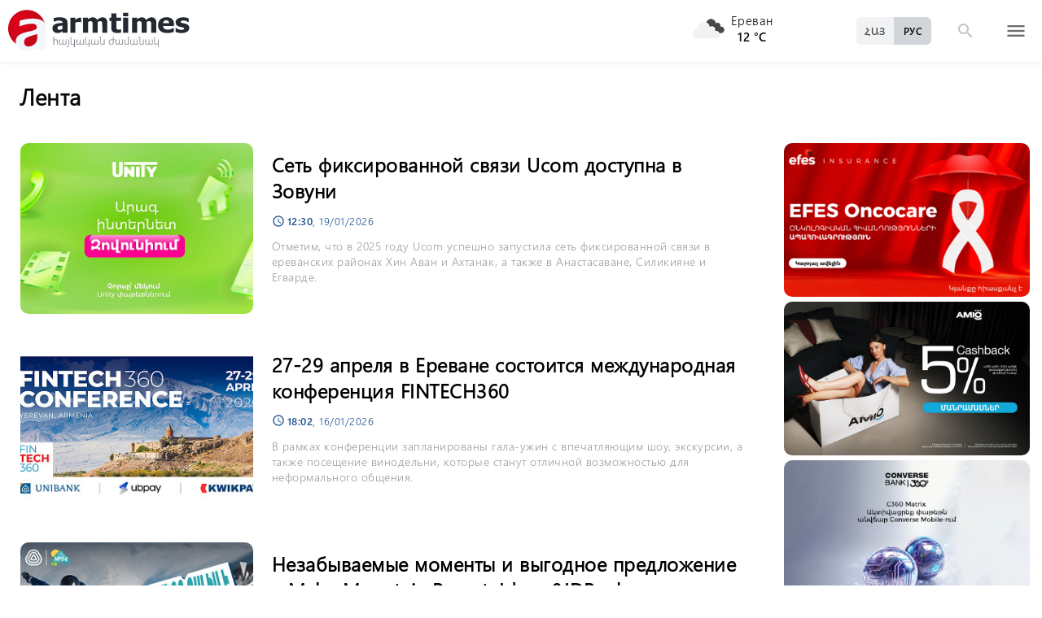

--- FILE ---
content_type: text/html; charset=UTF-8
request_url: https://armtimes.com/ru/article
body_size: 16198
content:
<!DOCTYPE html>
<html lang="ru">
<head>
  <meta charset="utf-8" />
  <meta http-equiv="X-UA-Compatible" content="IE=edge,chrome=1" />
  <meta name="viewport" content="width=device-width, initial-scale=1.0, maximum-scale=1.0" />
  <title>Лента</title>
  <meta name="description" content="main.newsfeed-desc" />
  <meta content="4LVbI6upuAB4pu0WgxKgY15td5qgJBSp1pWasZP3" name="csrf-token" />
  
  <link rel="apple-touch-icon" sizes="57x57" href="/assets/ico/apple-icon-57x57.png">
  <link rel="apple-touch-icon" sizes="60x60" href="/assets/ico/apple-icon-60x60.png">
  <link rel="apple-touch-icon" sizes="72x72" href="/assets/ico/apple-icon-72x72.png">
  <link rel="apple-touch-icon" sizes="76x76" href="/assets/ico/apple-icon-76x76.png">
  <link rel="apple-touch-icon" sizes="114x114" href="/assets/ico/apple-icon-114x114.png">
  <link rel="apple-touch-icon" sizes="120x120" href="/assets/ico/apple-icon-120x120.png">
  <link rel="apple-touch-icon" sizes="144x144" href="/assets/ico/apple-icon-144x144.png">
  <link rel="apple-touch-icon" sizes="152x152" href="/assets/ico/apple-icon-152x152.png">
  <link rel="apple-touch-icon" sizes="180x180" href="/assets/ico/apple-icon-180x180.png">
  <link rel="icon" type="image/png" sizes="192x192"  href="/assets/ico/android-icon-192x192.png">
  <link rel="icon" type="image/png" sizes="32x32" href="/assets/ico/favicon-32x32.png">
  <link rel="icon" type="image/png" sizes="96x96" href="/assets/ico/favicon-96x96.png">
  <link rel="icon" type="image/png" sizes="16x16" href="/assets/ico/favicon-16x16.png">
  <link rel="manifest" href="/assets/ico/manifest.json">
  <meta name="msapplication-TileColor" content="#ffffff">
  <meta name="msapplication-TileImage" content="/assets/ico/ms-icon-144x144.png">
  <meta name="theme-color" content="#ffffff">
  <link rel="stylesheet" type="text/css" href="/assets/css/application.css?v=4" />
  <link href="https://fonts.googleapis.com/icon?family=Material+Icons" rel="stylesheet">
  <link rel="publisher" href="https://plus.google.com/+ArmtimesNewspaper">
  <meta property="fb:admins" content="1020410409">
<meta property="fb:app_id" content="1465201973691735">
<meta property="og:site_name" content="Armtimes.com">
 
 
 
 
 
<!-- <meta property="article:published_time" content="2016-08-26T22:48:51+04:00">
<meta property="article:modified_time" content="2016-08-26T22:48:51+04:00"> -->
<meta property="article:publisher" content="https://www.facebook.com/armtimes.hy">    <script>window.yaContextCb = window.yaContextCb || []</script>
</head>

<body>

<div data-id="11" class="ad background-ad"><style>
		.rail-container {
			position: sticky;
			left: 0;
			right: 0;
			top: 0;
			z-index: 999;
		}

		.rail {
			background-color:#f4f4f4;
			position: absolute;
			height: 100vh;
			width: calc((100vw - 1280px) / 2);
                        object-fit: contain;
		}

		.rail.left {
			left: auto;
			right: 100%;
			padding:0;
		}

		.rail.right {
			left: 100%;
			right: auto;
			padding:0;
		}
	</style>

	<div class="container rail-container">
		<a href="https://conversebank.onelink.me/aoEW/qwmx2szo" target="blank">
                        <img src="https://armtimes.com/static/content/azds/converse-1.gif" class="rail left" />
		</a>
		<a href="https://conversebank.onelink.me/aoEW/qwmx2szo" target="blank">
                        <img src="https://armtimes.com/static/content/azds/converse-1.gif" class="rail right" />
		</a>
	</div></div><div id="fb-root"></div>
    <!-- header start -->

<header class="top-menu shadow-sm">
	<div class="progress absolute hiddendiv">
	  <div class="indeterminate"></div>
	</div>
	<div class="container row menu-cont">
		<div class="col s2 m5 l5 marg-top-9 ">
			<a href="/ru" class="hide-on-small-only"><img src="/assets/images/logo.svg" class="mainlogo"></a>
			<a href="/ru" class="marg-top-6 minlogo show-on-small-only hide-on-med-and-up"><img src="/assets/images/minlogo.svg" alt=""></a>
		</div>
		<div class="col s7 m5 l4 right-align valign-wrapper meteo">

			<img src="http://openweathermap.org/img/wn/04n@2x.png" width="56px">
			<p class="weathercel  center-align"> Ереван <br> <strong> 12 °C </strong></p>
		</div>
		<div class="col s3 m2 l3 valign-wrapper searchmenu">

			<div class="language right pad-right-12">
														<a href="#" class="bold col  right marg-0 selected">РУС</a>
																			<a href="/hy/article" class="bold col  right marg-0">ՀԱՅ</a>
												</div>

			<div class="dropdown">
				<i id="search-icon" class="dropicon material-icons"><span>search</span><span>close</span></i>
				<div class="searchcont dropcontainer shadow-sm ">
					<div class="container row">
						<div class="input-field col s12 m9 l10 marg-0">
							<form action="/ru/search" method="get" accept-charset="utf-8">
								<i class="material-icons prefix">search</i>
								<input id="icon_prefix" name="q" type="text" class="validate" placeholder="поиск...">
							</form>
						</div>
						
					</div>
				</div>
			</div>

			<div class="dropdown">
				<i id="menu-icon" data-open="menu" data-close="close" class="dropicon  material-icons "><span>menu</span><span>close</span></i>
				<div class="dropcontainer shadow menucont">
					<ul class="container">
																		<li class="col s12 m6 l3">
							<h4>
								<a href="/ru/article/politics" class="medfont">Политика</a>
							</h4>
							<div class="menu-tags smooth">
																								<a href="/ru/hashtag/Parliament">#Национальное собрание</a>
																																<a href="/ru/hashtag/yntrutyunner">#выборы</a>
																																<a href="/ru/hashtag/kusaktsutyunner">#партии</a>
																							</div>
						</li>
																								<li class="col s12 m6 l3">
							<h4>
								<a href="/ru/article/economy" class="medfont">Экономика</a>
							</h4>
							<div class="menu-tags smooth">
																								<a href="/ru/hashtag/ardyunaberutyun">#промышленность</a>
																																<a href="/ru/hashtag/gyughatntesutyun">#сельское хозяйство</a>
																																																<a href="/ru/hashtag/budget">#бюджет</a>
																																<a href="/ru/hashtag/banker">#банки</a>
																							</div>
						</li>
																								<li class="col s12 m6 l3">
							<h4>
								<a href="/ru/article/society" class="medfont">Oбщество</a>
							</h4>
							<div class="menu-tags smooth">
																								<a href="/ru/hashtag/zangvatsayinmijotsarum">#массовое мероприятие</a>
																																<a href="/ru/hashtag/aghqatutyun">#бедность</a>
																																<a href="/ru/hashtag/transport">#транспорт</a>
																																<a href="/ru/hashtag/krtutyun">#образование</a>
																																<a href="/ru/hashtag/aroghjapahutyun">#здравоохранение</a>
																							</div>
						</li>
																								<li class="col s12 m6 l3">
							<h4>
								<a href="/ru/article/culture" class="medfont">Kультура</a>
							</h4>
							<div class="menu-tags smooth">
																								<a href="/ru/hashtag/tatron">#театр</a>
																																<a href="/ru/hashtag/kino">#кино</a>
																																<a href="/ru/hashtag/grakanutyun">#литература</a>
																																<a href="/ru/hashtag/kerparvest">#живопись</a>
																																<a href="/ru/hashtag/ergarvest">#музыка</a>
																							</div>
						</li>
																								<li class="col s12 m6 l3">
							<h4>
								<a href="/ru/article/rights" class="medfont">Право</a>
							</h4>
							<div class="menu-tags smooth">
																								<a href="/ru/hashtag/spanutyun">#убийство</a>
																																<a href="/ru/hashtag/hartsaqnnutyun">#допрос</a>
																																<a href="/ru/hashtag/kalanq">#арест</a>
																																<a href="/ru/hashtag/vostikanutyun">#Полиция РА</a>
																																<a href="/ru/hashtag/datakannist">#судебное заседание</a>
																							</div>
						</li>
																								<li class="col s12 m6 l3">
							<h4>
								<a href="/ru/article/world" class="medfont">Международные</a>
							</h4>
							<div class="menu-tags smooth">
																								<a href="/ru/hashtag/eatm">#ЕАЭС</a>
																																<a href="/ru/hashtag/taratsashrjan">#регион</a>
																																<a href="/ru/hashtag/Evramiutyun">#Евросоюз</a>
																																<a href="/ru/hashtag/RusastaniDashnutyun">#Российская Федерация</a>
																																<a href="/ru/hashtag/AMN">#США</a>
																							</div>
						</li>
																								<li class="col s12 m6 l3">
							<h4>
								<a href="/ru/article/sport" class="medfont">Спорт</a>
							</h4>
							<div class="menu-tags smooth">
																								<a href="/ru/hashtag/haykakansport">#армянский спорт</a>
																																<a href="/ru/hashtag/Olimpiakankhagher">#Олимпийские игры</a>
																																<a href="/ru/hashtag/football">#футбол</a>
																																<a href="/ru/hashtag/shakhmat">#шахматы</a>
																							</div>
						</li>
																								<li class="col s12 m6 l3">
							<h4>
								<a href="/ru/article/official" class="medfont">Официальные</a>
							</h4>
							<div class="menu-tags smooth">
																								<a href="/ru/hashtag/nshanakumner">#назначения</a>
																																<a href="/ru/hashtag/azatumner">#увольнения</a>
																																<a href="/ru/hashtag/aytser">#визиты</a>
																																<a href="/ru/hashtag/handipumner">#встречи</a>
																																<a href="/ru/hashtag/voroshumner">#решения</a>
																							</div>
						</li>
																																																																								<li class="col s12 m6 l3">
							<h4>
								<a href="/ru/article/editorial" class="medfont">От редактора</a>
							</h4>
							<div class="menu-tags smooth">
																								<a href="/ru/hashtag/ynddimutyun">#оппозиция</a>
																																<a href="/ru/hashtag/HHkarravarutyun">#Правительство РА</a>
																																<a href="/ru/hashtag/kusaktsutyunner">#партии</a>
																																<a href="/ru/hashtag/Tavshyaheghapohkutyun">#бархатная революция</a>
																							</div>
						</li>
																								<li class="col s12 m6 l3">
							<h4>
								<a href="/ru/article/healthcare" class="medfont">Здравоохранение</a>
							</h4>
							<div class="menu-tags smooth">
																								<a href="/ru/hashtag/patvastum">#прививка</a>
																																<a href="/ru/hashtag/MinistryofHealthcare">#Министерство здравоохранения</a>
																																<a href="/ru/hashtag/ArsenTorosyan">#Арсен Торосян</a>
																																<a href="/ru/hashtag/bzhshkakankentron">#медицинский центр</a>
																							</div>
						</li>
																								<li class="col s12 m6 l3">
							<h4>
								<a href="/ru/article/education" class="medfont">Образование</a>
							</h4>
							<div class="menu-tags smooth">
																								<a href="/ru/hashtag/Mankapartez">#детский сад</a>
																																<a href="/ru/hashtag/dprocner">#школы</a>
																																<a href="/ru/hashtag/KGN">#Министерство образования и науки</a>
																																<a href="/ru/hashtag/buh">#вуз</a>
																							</div>
						</li>
																																									</ul>
				</div>
			</div>

		</div>
	</div>
</header>
<!-- header end -->
    
<section>
	<!-- Article Page Start -->
	<div class="container row  marg-top-12">
		<div class="newstitlecont col s12 m6 l7 ">
			<p class="newstitle marg-bot-24 marg-top-18">Лента</p>
		</div>
		<div class="col s12 m6 l3 share onerow right marg-top-24 marg-bot-24">
			<div class="right-align socitem">
							</div>
		</div>
	</div>

	<div class="container row newsbycategories">
		<div class="col s12 m12 l9 pad-left-0 mainnewsitem">
										<div class="col s12 m12 l12">
	<div class="card horizontal row">
	  	<a class="card-image col archive-articles s12 m5 l4" href="/ru/article/329719" target="_blank">
	  			    				<img src="/static/article/32/97/19/m-329719.jpg" class="w100">
				  	</a>
	  	<div class="card-stacked col s12 m7 l8">
	    	<div class="card-content">
	      		<a href="/ru/article/329719"  class="black-text">
	      		<h2 >Сеть фиксированной связи Ucom доступна в Зовуни</h2>
	      		</a>
	      		<time class="full-center"  style="display: flex">
	      			<i class="material-icons">schedule</i><div class="datetext"><b>12:30</b>, 19/01/2026</div>
	      		</time>
				<p class="grey-text smallfont clamp-hidden-4">Отметим, что в 2025 году Ucom успешно запустила сеть фиксированной связи в ереванских районах Хин Аван и Ахтанак, а также в Анастасаване, Силикияне и Егварде.</p>
	    	</div>					    
	  	</div>
	</div>
</div>							<div class="col s12 m12 l12">
	<div class="card horizontal row">
	  	<a class="card-image col archive-articles s12 m5 l4" href="/ru/article/329613" target="_blank">
	  			    				<img src="/static/article/32/96/13/m-329613.jpg" class="w100">
				  	</a>
	  	<div class="card-stacked col s12 m7 l8">
	    	<div class="card-content">
	      		<a href="/ru/article/329613"  class="black-text">
	      		<h2 >27-29 апреля в Ереване состоится международная конференция FINTECH360</h2>
	      		</a>
	      		<time class="full-center"  style="display: flex">
	      			<i class="material-icons">schedule</i><div class="datetext"><b>18:02</b>, 16/01/2026</div>
	      		</time>
				<p class="grey-text smallfont clamp-hidden-4">В рамках конференции запланированы гала-ужин с впечатляющим шоу, экскурсии, а также посещение винодельни, которые станут отличной возможностью для неформального общения.</p>
	    	</div>					    
	  	</div>
	</div>
</div>							<div class="col s12 m12 l12">
	<div class="card horizontal row">
	  	<a class="card-image col archive-articles s12 m5 l4" href="/ru/article/329493" target="_blank">
	  			    				<img src="/static/article/32/94/93/m-329493.jpg" class="w100">
				  	</a>
	  	<div class="card-stacked col s12 m7 l8">
	    	<div class="card-content">
	      		<a href="/ru/article/329493"  class="black-text">
	      		<h2 >Незабываемые моменты и выгодное предложение в Myler Mountain Resort: Idram&amp;IDBank</h2>
	      		</a>
	      		<time class="full-center"  style="display: flex">
	      			<i class="material-icons">schedule</i><div class="datetext"><b>17:00</b>, 14/01/2026</div>
	      		</time>
				<p class="grey-text smallfont clamp-hidden-4">Снег, бодрящий горный воздух и бесконечное веселье в самом сердце гор. А когда к этому добавляются приятные сюрпризы от Idram&amp;IDBank, каждый момент становится по-настоящему идеальным.</p>
	    	</div>					    
	  	</div>
	</div>
</div>							<div class="col s12 m12 l12">
	<div class="card horizontal row">
	  	<a class="card-image col archive-articles s12 m5 l4" href="/ru/article/329397" target="_blank">
	  			    				<img src="/static/article/32/93/97/m-329397.jpg" class="w100">
				  	</a>
	  	<div class="card-stacked col s12 m7 l8">
	    	<div class="card-content">
	      		<a href="/ru/article/329397"  class="black-text">
	      		<h2 >Компания Idram подводит итоги 2025 года</h2>
	      		</a>
	      		<time class="full-center"  style="display: flex">
	      			<i class="material-icons">schedule</i><div class="datetext"><b>17:47</b>, 13/01/2026</div>
	      		</time>
				<p class="grey-text smallfont clamp-hidden-4">В интервью коммерческий директор Idram Григорий Йолян подвел итоги самых значимых событий года.</p>
	    	</div>					    
	  	</div>
	</div>
</div>							<div class="col s12 m12 l12">
	<div class="card horizontal row">
	  	<a class="card-image col archive-articles s12 m5 l4" href="/ru/article/329375" target="_blank">
	  			    				<img src="/static/article/32/93/75/m-329375.jpg" class="w100">
				  	</a>
	  	<div class="card-stacked col s12 m7 l8">
	    	<div class="card-content">
	      		<a href="/ru/article/329375"  class="black-text">
	      		<h2 >Ucom внедряет Hecttor AI для повышения качества коммуникаций в колл-центре</h2>
	      		</a>
	      		<time class="full-center"  style="display: flex">
	      			<i class="material-icons">schedule</i><div class="datetext"><b>13:42</b>, 13/01/2026</div>
	      		</time>
				<p class="grey-text smallfont clamp-hidden-4">Фраза «Не могли бы вы повторить?» — одна из самых распространённых проблем в работе колл-центров. Она не только снижает эффективность общения, но и негативно влияет на общее качество обслуживания.</p>
	    	</div>					    
	  	</div>
	</div>
</div>							<div class="col s12 m12 l12">
	<div class="card horizontal row">
	  	<a class="card-image col archive-articles s12 m5 l4" href="/ru/article/328435" target="_blank">
	  			    				<img src="/static/article/32/84/35/m-328435.jpg" class="w100">
				  	</a>
	  	<div class="card-stacked col s12 m7 l8">
	    	<div class="card-content">
	      		<a href="/ru/article/328435"  class="black-text">
	      		<h2 >Юнибанк выпустил подарочные карты</h2>
	      		</a>
	      		<time class="full-center"  style="display: flex">
	      			<i class="material-icons">schedule</i><div class="datetext"><b>16:21</b>, 26/12/2025</div>
	      		</time>
				<p class="grey-text smallfont clamp-hidden-4">в онлайне. С её помощью можно оплачивать покупки в магазинах, развлекательных центрах, кафе и ресторанах, а также при необходимости обналичить средства.</p>
	    	</div>					    
	  	</div>
	</div>
</div>							<div class="col s12 m12 l12">
	<div class="card horizontal row">
	  	<a class="card-image col archive-articles s12 m5 l4" href="/ru/article/328418" target="_blank">
	  			    				<img src="/static/article/32/84/18/m-328418.jpg" class="w100">
				  	</a>
	  	<div class="card-stacked col s12 m7 l8">
	    	<div class="card-content">
	      		<a href="/ru/article/328418"  class="black-text">
	      		<h2 >Обновленный центр продаж и обслуживания Ucom открылся на проспекте Тиграна Меца</h2>
	      		</a>
	      		<time class="full-center"  style="display: flex">
	      			<i class="material-icons">schedule</i><div class="datetext"><b>13:37</b>, 26/12/2025</div>
	      		</time>
				<p class="grey-text smallfont clamp-hidden-4">До 11 января 2026 года также будет доступна возможность приобретения iPhone в рассрочку 0%–0%–0% сроком на 12 месяцев при подключении к постоплатному тарифному плану Level Up+ 3000.</p>
	    	</div>					    
	  	</div>
	</div>
</div>							<div class="col s12 m12 l12">
	<div class="card horizontal row">
	  	<a class="card-image col archive-articles s12 m5 l4" href="/ru/article/328243" target="_blank">
	  			    				<img src="/static/article/32/82/43/m-328243.jpg" class="w100">
				  	</a>
	  	<div class="card-stacked col s12 m7 l8">
	    	<div class="card-content">
	      		<a href="/ru/article/328243"  class="black-text">
	      		<h2 >Юнибанк завершил размещение бессрочных облигаций раньше срока</h2>
	      		</a>
	      		<time class="full-center"  style="display: flex">
	      			<i class="material-icons">schedule</i><div class="datetext"><b>19:02</b>, 23/12/2025</div>
	      		</time>
				<p class="grey-text smallfont clamp-hidden-4">Интерес к бессрочным облигациям проявили не только частные инвесторы, но и инвестиционные фонды.</p>
	    	</div>					    
	  	</div>
	</div>
</div>							<div class="col s12 m12 l12">
	<div class="card horizontal row">
	  	<a class="card-image col archive-articles s12 m5 l4" href="/ru/article/328164" target="_blank">
	  			    				<img src="/static/article/32/81/64/m-328164.jpg" class="w100">
				  	</a>
	  	<div class="card-stacked col s12 m7 l8">
	    	<div class="card-content">
	      		<a href="/ru/article/328164"  class="black-text">
	      		<h2 >Ameriabank Presents the Programs Implemented under My Ameria, My Armenia CSR Campaign</h2>
	      		</a>
	      		<time class="full-center"  style="display: flex">
	      			<i class="material-icons">schedule</i><div class="datetext"><b>17:28</b>, 22/12/2025</div>
	      		</time>
				<p class="grey-text smallfont clamp-hidden-4">Being a dynamically developing fintech environment, Ameriabank offers comprehensive solutions to improve the quality of life.</p>
	    	</div>					    
	  	</div>
	</div>
</div>							<div class="col s12 m12 l12">
	<div class="card horizontal row">
	  	<a class="card-image col archive-articles s12 m5 l4" href="/ru/article/327882" target="_blank">
	  			    				<img src="/static/article/32/78/82/m-327882.jpg" class="w100">
				  	</a>
	  	<div class="card-stacked col s12 m7 l8">
	    	<div class="card-content">
	      		<a href="/ru/article/327882"  class="black-text">
	      		<h2 >Добро пожаловать на ID павильон: Big Christmas Market</h2>
	      		</a>
	      		<time class="full-center"  style="display: flex">
	      			<i class="material-icons">schedule</i><div class="datetext"><b>18:51</b>, 17/12/2025</div>
	      		</time>
				<p class="grey-text smallfont clamp-hidden-4">В этом году, продолжая красивую традицию, IDBank, Idram и платформа лояльности idplus встречали гостей на ID павильоне с эксклюзивными предложениями и приятными сюрпризами.</p>
	    	</div>					    
	  	</div>
	</div>
</div>							<div class="col s12 m12 l12">
	<div class="card horizontal row">
	  	<a class="card-image col archive-articles s12 m5 l4" href="/ru/article/327803" target="_blank">
	  			    				<img src="/static/article/32/78/03/m-327803.jpg" class="w100">
				  	</a>
	  	<div class="card-stacked col s12 m7 l8">
	    	<div class="card-content">
	      		<a href="/ru/article/327803"  class="black-text">
	      		<h2 >Самое широкое покрытие 5G, запуск Uplay и внедрение Cerillion: Ucom подводит итоги 2025 года</h2>
	      		</a>
	      		<time class="full-center"  style="display: flex">
	      			<i class="material-icons">schedule</i><div class="datetext"><b>17:25</b>, 16/12/2025</div>
	      		</time>
				<p class="grey-text smallfont clamp-hidden-4">Ucom подводит итоги 2025 года, представляя ключевые результаты, достигнутые в области обеспечения наилучшего клиентского опыта и внедрения постоянных инноваций.</p>
	    	</div>					    
	  	</div>
	</div>
</div>							<div class="col s12 m12 l12">
	<div class="card horizontal row">
	  	<a class="card-image col archive-articles s12 m5 l4" href="/ru/article/327735" target="_blank">
	  			    				<img src="/static/article/32/77/35/m-327735.jpg" class="w100">
				  	</a>
	  	<div class="card-stacked col s12 m7 l8">
	    	<div class="card-content">
	      		<a href="/ru/article/327735"  class="black-text">
	      		<h2 >Idcoin-ы и подарочные карты idplus на Big Christmas Market</h2>
	      		</a>
	      		<time class="full-center"  style="display: flex">
	      			<i class="material-icons">schedule</i><div class="datetext"><b>17:30</b>, 15/12/2025</div>
	      		</time>
				<p class="grey-text smallfont clamp-hidden-4">Предложения действуют в рамках выставки-ярмарки Big Christmas Market с 17 по 21 декабря включительно.</p>
	    	</div>					    
	  	</div>
	</div>
</div>							<div class="col s12 m12 l12">
	<div class="card horizontal row">
	  	<a class="card-image col archive-articles s12 m5 l4" href="/ru/article/327715" target="_blank">
	  			    				<img src="/static/article/32/77/15/m-327715.jpg" class="w100">
				  	</a>
	  	<div class="card-stacked col s12 m7 l8">
	    	<div class="card-content">
	      		<a href="/ru/article/327715"  class="black-text">
	      		<h2 >Состоялся закрытый показ фильма «13 секунд»</h2>
	      		</a>
	      		<time class="full-center"  style="display: flex">
	      			<i class="material-icons">schedule</i><div class="datetext"><b>14:04</b>, 15/12/2025</div>
	      		</time>
				<p class="grey-text smallfont clamp-hidden-4">В творческую команду проекта вошли главный продюсер Роберт Оглахчян, художественный руководитель и продюсер Сергей Айрапетян, режиссёр Ованнес Газарян и сценарист Нарек Авагян.</p>
	    	</div>					    
	  	</div>
	</div>
</div>							<div class="col s12 m12 l12">
	<div class="card horizontal row">
	  	<a class="card-image col archive-articles s12 m5 l4" href="/ru/article/327505" target="_blank">
	  			    				<img src="/static/article/32/75/05/m-327505.jpg" class="w100">
				  	</a>
	  	<div class="card-stacked col s12 m7 l8">
	    	<div class="card-content">
	      		<a href="/ru/article/327505"  class="black-text">
	      		<h2 >Юнибанк выпустил новый транш драмовых бессрочных облигаций со ставкой 13,75% годовых</h2>
	      		</a>
	      		<time class="full-center"  style="display: flex">
	      			<i class="material-icons">schedule</i><div class="datetext"><b>14:40</b>, 11/12/2025</div>
	      		</time>
				<p class="grey-text smallfont clamp-hidden-4">Спрос со стороны инвесторов существенно превысил предложение, что стало основанием для выпуска нового транша.</p>
	    	</div>					    
	  	</div>
	</div>
</div>							<div class="col s12 m12 l12">
	<div class="card horizontal row">
	  	<a class="card-image col archive-articles s12 m5 l4" href="/ru/article/327449" target="_blank">
	  			    				<img src="/static/article/32/74/49/m-327449.jpg" class="w100">
				  	</a>
	  	<div class="card-stacked col s12 m7 l8">
	    	<div class="card-content">
	      		<a href="/ru/article/327449"  class="black-text">
	      		<h2 >Юнибанк присоединился к международной Ассоциации банкиров по финансам и торговле (BAFT)</h2>
	      		</a>
	      		<time class="full-center"  style="display: flex">
	      			<i class="material-icons">schedule</i><div class="datetext"><b>16:51</b>, 10/12/2025</div>
	      		</time>
				<p class="grey-text smallfont clamp-hidden-4">Присоединившись к BAFT, Юнибанк усиливает свою приверженность развитию международных услуг, включая торговое финансирование, платежные решения и трансграничные переводы.</p>
	    	</div>					    
	  	</div>
	</div>
</div>							<div class="col s12 m12 l12">
	<div class="card horizontal row">
	  	<a class="card-image col archive-articles s12 m5 l4" href="/ru/article/327441" target="_blank">
	  			    				<img src="/static/article/32/74/41/m-327441.jpg" class="w100">
				  	</a>
	  	<div class="card-stacked col s12 m7 l8">
	    	<div class="card-content">
	      		<a href="/ru/article/327441"  class="black-text">
	      		<h2 >В 2026 год-со скоростью Ucom: новогодние предложения стартовали</h2>
	      		</a>
	      		<time class="full-center"  style="display: flex">
	      			<i class="material-icons">schedule</i><div class="datetext"><b>15:30</b>, 10/12/2025</div>
	      		</time>
				<p class="grey-text smallfont clamp-hidden-4">Праздничное предложение действует с 9 декабря по 15 января 2026 года.</p>
	    	</div>					    
	  	</div>
	</div>
</div>							<div class="col s12 m12 l12">
	<div class="card horizontal row">
	  	<a class="card-image col archive-articles s12 m5 l4" href="/ru/article/327300" target="_blank">
	  			    				<img src="/static/article/32/73/00/m-327300.jpg" class="w100">
				  	</a>
	  	<div class="card-stacked col s12 m7 l8">
	    	<div class="card-content">
	      		<a href="/ru/article/327300"  class="black-text">
	      		<h2 >IDBank принял участие в конференции, посвящённой 10-летию Армянского института директоров</h2>
	      		</a>
	      		<time class="full-center"  style="display: flex">
	      			<i class="material-icons">schedule</i><div class="datetext"><b>17:37</b>, 08/12/2025</div>
	      		</time>
				<p class="grey-text smallfont clamp-hidden-4">В ходе мероприятия участники поделились опытом и обсудили, каким образом советы директоров могут усиливать влияние на эффективность, инновации и устойчивое развитие организаций.</p>
	    	</div>					    
	  	</div>
	</div>
</div>							<div class="col s12 m12 l12">
	<div class="card horizontal row">
	  	<a class="card-image col archive-articles s12 m5 l4" href="/ru/article/327273" target="_blank">
	  			    				<img src="/static/article/32/72/73/m-327273.jpg" class="w100">
				  	</a>
	  	<div class="card-stacked col s12 m7 l8">
	    	<div class="card-content">
	      		<a href="/ru/article/327273"  class="black-text">
	      		<h2 >В Ереване пройдет международный турнир по футзалу «Unibank Cup»</h2>
	      		</a>
	      		<time class="full-center"  style="display: flex">
	      			<i class="material-icons">schedule</i><div class="datetext"><b>13:40</b>, 08/12/2025</div>
	      		</time>
				<p class="grey-text smallfont clamp-hidden-4">В преддверии новогодних праздников ожидается яркое спортивное событие: в Ереван приедут команды по футзалу на международный товарищеский матч.</p>
	    	</div>					    
	  	</div>
	</div>
</div>							<div class="col s12 m12 l12">
	<div class="card horizontal row">
	  	<a class="card-image col archive-articles s12 m5 l4" href="/ru/article/327267" target="_blank">
	  			    				<img src="/static/article/32/72/67/m-327267.jpg" class="w100">
				  	</a>
	  	<div class="card-stacked col s12 m7 l8">
	    	<div class="card-content">
	      		<a href="/ru/article/327267"  class="black-text">
	      		<h2 >Ucom поддерживает развитие космической инженерии в Армении</h2>
	      		</a>
	      		<time class="full-center"  style="display: flex">
	      			<i class="material-icons">schedule</i><div class="datetext"><b>12:37</b>, 08/12/2025</div>
	      		</time>
				<p class="grey-text smallfont clamp-hidden-4">В Ucom мы придаём большое значение технологическому образованию и делаем всё возможное для того, чтобы всё больше детей со школьной скамьи знакомились с передовыми технологиями мира.</p>
	    	</div>					    
	  	</div>
	</div>
</div>							<div class="col s12 m12 l12">
	<div class="card horizontal row">
	  	<a class="card-image col archive-articles s12 m5 l4" href="/ru/article/327150" target="_blank">
	  			    				<img src="/static/article/32/71/50/m-327150.jpg" class="w100">
				  	</a>
	  	<div class="card-stacked col s12 m7 l8">
	    	<div class="card-content">
	      		<a href="/ru/article/327150"  class="black-text">
	      		<h2 >Бессрочные облигации Юнибанка выкуплены почти за сутки</h2>
	      		</a>
	      		<time class="full-center"  style="display: flex">
	      			<i class="material-icons">schedule</i><div class="datetext"><b>17:49</b>, 05/12/2025</div>
	      		</time>
				<p class="grey-text smallfont clamp-hidden-4">Бессрочные облигации банка были приобретены широким кругом физических и юридических лиц.</p>
	    	</div>					    
	  	</div>
	</div>
</div>							<div class="col s12 m12 l12">
	<div class="card horizontal row">
	  	<a class="card-image col archive-articles s12 m5 l4" href="/ru/article/326902" target="_blank">
	  			    				<img src="/static/article/32/69/02/m-326902.jpg" class="w100">
				  	</a>
	  	<div class="card-stacked col s12 m7 l8">
	    	<div class="card-content">
	      		<a href="/ru/article/326902"  class="black-text">
	      		<h2 >Euromoney признал Америабанк лучшим банком Армении в сфере недвижимости второй год подряд</h2>
	      		</a>
	      		<time class="full-center"  style="display: flex">
	      			<i class="material-icons">schedule</i><div class="datetext"><b>11:10</b>, 02/12/2025</div>
	      		</time>
				<p class="grey-text smallfont clamp-hidden-4">Америабанк является лидером на рынке ипотечного кредитования Армении.</p>
	    	</div>					    
	  	</div>
	</div>
</div>							<div class="col s12 m12 l12">
	<div class="card horizontal row">
	  	<a class="card-image col archive-articles s12 m5 l4" href="/ru/article/326869" target="_blank">
	  			    				<img src="/static/article/32/68/69/m-326869.jpg" class="w100">
				  	</a>
	  	<div class="card-stacked col s12 m7 l8">
	    	<div class="card-content">
	      		<a href="/ru/article/326869"  class="black-text">
	      		<h2 >ЗАО «АйДи Банк» получило долгосрочный рейтинг «BB-» и краткосрочный рейтинг «B» со «стабил»</h2>
	      		</a>
	      		<time class="full-center"  style="display: flex">
	      			<i class="material-icons">schedule</i><div class="datetext"><b>18:38</b>, 01/12/2025</div>
	      		</time>
				<p class="grey-text smallfont clamp-hidden-4">S&amp;P отмечает высокий уровень достаточности капитала Банка, его ведущие позиции в области цифровых решений и стабильное качество активов, несмотря на рост кредитного портфеля.</p>
	    	</div>					    
	  	</div>
	</div>
</div>							<div class="col s12 m12 l12">
	<div class="card horizontal row">
	  	<a class="card-image col archive-articles s12 m5 l4" href="/ru/article/326721" target="_blank">
	  			    				<img src="/static/article/32/67/21/m-326721.jpg" class="w100">
				  	</a>
	  	<div class="card-stacked col s12 m7 l8">
	    	<div class="card-content">
	      		<a href="/ru/article/326721"  class="black-text">
	      		<h2 >Новый раздел в Idram&amp;IDBank</h2>
	      		</a>
	      		<time class="full-center"  style="display: flex">
	      			<i class="material-icons">schedule</i><div class="datetext"><b>18:05</b>, 28/11/2025</div>
	      		</time>
				<p class="grey-text smallfont clamp-hidden-4">На платформе вы можете уверенно добавить товар в корзину, оплатить любым доступным способом и отслеживать его доставку.</p>
	    	</div>					    
	  	</div>
	</div>
</div>							<div class="col s12 m12 l12">
	<div class="card horizontal row">
	  	<a class="card-image col archive-articles s12 m5 l4" href="/ru/article/326620" target="_blank">
	  			    				<img src="/static/article/32/66/20/m-326620.jpg" class="w100">
				  	</a>
	  	<div class="card-stacked col s12 m7 l8">
	    	<div class="card-content">
	      		<a href="/ru/article/326620"  class="black-text">
	      		<h2 >Ucom поддерживает развитие космической инженерии в Армении</h2>
	      		</a>
	      		<time class="full-center"  style="display: flex">
	      			<i class="material-icons">schedule</i><div class="datetext"><b>12:28</b>, 27/11/2025</div>
	      		</time>
				<p class="grey-text smallfont clamp-hidden-4">Наша цель — сделать космическое образование доступным для всех школ Армении, независимо от региона или общины.</p>
	    	</div>					    
	  	</div>
	</div>
</div>							<div class="col s12 m12 l12">
	<div class="card horizontal row">
	  	<a class="card-image col archive-articles s12 m5 l4" href="/ru/article/326543" target="_blank">
	  			    				<img src="/static/article/32/65/43/m-326543.jpg" class="w100">
				  	</a>
	  	<div class="card-stacked col s12 m7 l8">
	    	<div class="card-content">
	      		<a href="/ru/article/326543"  class="black-text">
	      		<h2 >Карен Варданян подарил Национальному Филармоническому Оркестру Армении 17 новых музыкальных инструментов.</h2>
	      		</a>
	      		<time class="full-center"  style="display: flex">
	      			<i class="material-icons">schedule</i><div class="datetext"><b>11:15</b>, 26/11/2025</div>
	      		</time>
				<p class="grey-text smallfont clamp-hidden-4">На приобретение 17 музыкальных инструментов европейского производства меценат Карен Варданян выделил 129 миллионов драмов.</p>
	    	</div>					    
	  	</div>
	</div>
</div>							<div class="col s12 m12 l12">
	<div class="card horizontal row">
	  	<a class="card-image col archive-articles s12 m5 l4" href="/ru/article/326421" target="_blank">
	  			    				<img src="/static/article/32/64/21/m-326421.jpg" class="w100">
				  	</a>
	  	<div class="card-stacked col s12 m7 l8">
	    	<div class="card-content">
	      		<a href="/ru/article/326421"  class="black-text">
	      		<h2 >Ucom поддержал проведение ежегодного конкурса по кибербезопасности «Capture the Flag 2025»</h2>
	      		</a>
	      		<time class="full-center"  style="display: flex">
	      			<i class="material-icons">schedule</i><div class="datetext"><b>15:33</b>, 24/11/2025</div>
	      		</time>
				<p class="grey-text smallfont clamp-hidden-4">Отметим, что мероприятие было организовано Фондом инкубатора предприятий в рамках его инициативы по кибербезопасности «CYHub Armenia» в сотрудничестве с программой «Инженерный город».</p>
	    	</div>					    
	  	</div>
	</div>
</div>							<div class="col s12 m12 l12">
	<div class="card horizontal row">
	  	<a class="card-image col archive-articles s12 m5 l4" href="/ru/article/326295" target="_blank">
	  			    				<img src="/static/article/32/62/95/m-326295.jpg" class="w100">
				  	</a>
	  	<div class="card-stacked col s12 m7 l8">
	    	<div class="card-content">
	      		<a href="/ru/article/326295"  class="black-text">
	      		<h2 >С целью развития железнодорожного туризма</h2>
	      		</a>
	      		<time class="full-center"  style="display: flex">
	      			<i class="material-icons">schedule</i><div class="datetext"><b>17:54</b>, 21/11/2025</div>
	      		</time>
				<p class="grey-text smallfont clamp-hidden-4"></p>
	    	</div>					    
	  	</div>
	</div>
</div>							<div class="col s12 m12 l12">
	<div class="card horizontal row">
	  	<a class="card-image col archive-articles s12 m5 l4" href="/ru/article/326210" target="_blank">
	  			    				<img src="/static/article/32/62/10/m-326210.jpg" class="w100">
				  	</a>
	  	<div class="card-stacked col s12 m7 l8">
	    	<div class="card-content">
	      		<a href="/ru/article/326210"  class="black-text">
	      		<h2 >Ucom завершил построение сети 5G во всех городах Армении</h2>
	      		</a>
	      		<time class="full-center"  style="display: flex">
	      			<i class="material-icons">schedule</i><div class="datetext"><b>15:07</b>, 20/11/2025</div>
	      		</time>
				<p class="grey-text smallfont clamp-hidden-4">Стартовав в ноябре 2024 года, Ucom всего за один год смог обеспечить доступность 5G во всех крупных населённых пунктах Армении.</p>
	    	</div>					    
	  	</div>
	</div>
</div>							<div class="col s12 m12 l12">
	<div class="card horizontal row">
	  	<a class="card-image col archive-articles s12 m5 l4" href="/ru/article/326208" target="_blank">
	  			    				<img src="/static/article/32/62/08/m-326208.jpg" class="w100">
				  	</a>
	  	<div class="card-stacked col s12 m7 l8">
	    	<div class="card-content">
	      		<a href="/ru/article/326208"  class="black-text">
	      		<h2 >Idram получила разрешение на создание и эксплуатацию армянской платёжно-расчётной QR системы IdramNet</h2>
	      		</a>
	      		<time class="full-center"  style="display: flex">
	      			<i class="material-icons">schedule</i><div class="datetext"><b>15:01</b>, 20/11/2025</div>
	      		</time>
				<p class="grey-text smallfont clamp-hidden-4">Это означает, что IdramNet — это система QR-платежей, имеющая право принимать QR-платежи от клиентов организаций-участников и партнёров системы в Армении.</p>
	    	</div>					    
	  	</div>
	</div>
</div>							<div class="col s12 m12 l12">
	<div class="card horizontal row">
	  	<a class="card-image col archive-articles s12 m5 l4" href="/ru/article/326164" target="_blank">
	  			    				<img src="/static/article/32/61/64/m-326164.jpg" class="w100">
				  	</a>
	  	<div class="card-stacked col s12 m7 l8">
	    	<div class="card-content">
	      		<a href="/ru/article/326164"  class="black-text">
	      		<h2 >IDBank получил разрешение на открытие представительства в Соединённых Штатах</h2>
	      		</a>
	      		<time class="full-center"  style="display: flex">
	      			<i class="material-icons">schedule</i><div class="datetext"><b>18:50</b>, 19/11/2025</div>
	      		</time>
				<p class="grey-text smallfont clamp-hidden-4">IDBank, помимо масштабной деятельности в Армении, расширяется и за рубежом, и представительство Банка в США вскоре откроет свои двери для наших соотечественников.</p>
	    	</div>					    
	  	</div>
	</div>
</div>							<div class="col s12 m12 l12">
	<div class="card horizontal row">
	  	<a class="card-image col archive-articles s12 m5 l4" href="/ru/article/326087" target="_blank">
	  			    				<img src="/static/article/32/60/87/m-326087.jpg" class="w100">
				  	</a>
	  	<div class="card-stacked col s12 m7 l8">
	    	<div class="card-content">
	      		<a href="/ru/article/326087"  class="black-text">
	      		<h2 >Подведены итоги 20-й ежегодной Международной олимпиады по микроэлектронике</h2>
	      		</a>
	      		<time class="full-center"  style="display: flex">
	      			<i class="material-icons">schedule</i><div class="datetext"><b>19:56</b>, 18/11/2025</div>
	      		</time>
				<p class="grey-text smallfont clamp-hidden-4">Ucom вновь выступил главным партнером мероприятия, поддерживая развитие высокотехнологичного образования, формирование сообщества молодых инженеров и рост интереса к сфере микроэлектроники.</p>
	    	</div>					    
	  	</div>
	</div>
</div>							<div class="col s12 m12 l12">
	<div class="card horizontal row">
	  	<a class="card-image col archive-articles s12 m5 l4" href="/ru/article/326016" target="_blank">
	  			    				<img src="/static/article/32/60/16/m-326016.jpg" class="w100">
				  	</a>
	  	<div class="card-stacked col s12 m7 l8">
	    	<div class="card-content">
	      		<a href="/ru/article/326016"  class="black-text">
	      		<h2 >В Кечуте будет вырабатываться солнечная энергия благодаря сотрудничеству Ucom и Sunchild</h2>
	      		</a>
	      		<time class="full-center"  style="display: flex">
	      			<i class="material-icons">schedule</i><div class="datetext"><b>16:57</b>, 17/11/2025</div>
	      		</time>
				<p class="grey-text smallfont clamp-hidden-4">За три года сотрудничества между компанией Ucom и Sunchild уже установлено 16 солнечных станций в детских садах, общественных зданиях и инфраструктуре различных регионов Армении.</p>
	    	</div>					    
	  	</div>
	</div>
</div>							<div class="col s12 m12 l12">
	<div class="card horizontal row">
	  	<a class="card-image col archive-articles s12 m5 l4" href="/ru/article/325800" target="_blank">
	  			    				<img src="/static/article/32/58/00/m-325800.jpg" class="w100">
				  	</a>
	  	<div class="card-stacked col s12 m7 l8">
	    	<div class="card-content">
	      		<a href="/ru/article/325800"  class="black-text">
	      		<h2 >Idram объявляет о сотрудничестве с WeChat Pay</h2>
	      		</a>
	      		<time class="full-center"  style="display: flex">
	      			<i class="material-icons">schedule</i><div class="datetext"><b>16:46</b>, 14/11/2025</div>
	      		</time>
				<p class="grey-text smallfont clamp-hidden-4">TenPay Global, трансграничная платёжная платформа компании Tencent, расширяет своё сотрудничество с международными электронными кошельками и финансовыми организациями.</p>
	    	</div>					    
	  	</div>
	</div>
</div>							<div class="col s12 m12 l12">
	<div class="card horizontal row">
	  	<a class="card-image col archive-articles s12 m5 l4" href="/ru/article/325726" target="_blank">
	  			    				<img src="/static/article/32/57/26/m-325726.jpg" class="w100">
				  	</a>
	  	<div class="card-stacked col s12 m7 l8">
	    	<div class="card-content">
	      		<a href="/ru/article/325726"  class="black-text">
	      		<h2 >Мероприятие в формате Speed-Mentoring придало новый импульс “зелёным” инновациям программы Ucom Fellowship</h2>
	      		</a>
	      		<time class="full-center"  style="display: flex">
	      			<i class="material-icons">schedule</i><div class="datetext"><b>16:48</b>, 13/11/2025</div>
	      		</time>
				<p class="grey-text smallfont clamp-hidden-4">Эта инициатива подчёркивает приверженность обеих организаций прогрессивных идей и устойчивых, готовых к рынку решений, укрепляя позиции Армении в глобальной “зелёной” экономике.</p>
	    	</div>					    
	  	</div>
	</div>
</div>							<div class="col s12 m12 l12">
	<div class="card horizontal row">
	  	<a class="card-image col archive-articles s12 m5 l4" href="/ru/article/325638" target="_blank">
	  			    				<img src="/static/article/32/56/38/m-325638.jpg" class="w100">
				  	</a>
	  	<div class="card-stacked col s12 m7 l8">
	    	<div class="card-content">
	      		<a href="/ru/article/325638"  class="black-text">
	      		<h2 >Ucom поддерживает развитие высокотехнологичного образования в Армении</h2>
	      		</a>
	      		<time class="full-center"  style="display: flex">
	      			<i class="material-icons">schedule</i><div class="datetext"><b>11:10</b>, 12/11/2025</div>
	      		</time>
				<p class="grey-text smallfont clamp-hidden-4">Объявление победителей состоится 18 ноября в «Инженерном городе».</p>
	    	</div>					    
	  	</div>
	</div>
</div>							<div class="col s12 m12 l12">
	<div class="card horizontal row">
	  	<a class="card-image col archive-articles s12 m5 l4" href="/ru/article/325512" target="_blank">
	  			    				<img src="/static/article/32/55/12/m-325512.jpg" class="w100">
				  	</a>
	  	<div class="card-stacked col s12 m7 l8">
	    	<div class="card-content">
	      		<a href="/ru/article/325512"  class="black-text">
	      		<h2 >Зеленая инициатива Ucom продолжилась в Урцадзоре</h2>
	      		</a>
	      		<time class="full-center"  style="display: flex">
	      			<i class="material-icons">schedule</i><div class="datetext"><b>15:00</b>, 10/11/2025</div>
	      		</time>
				<p class="grey-text smallfont clamp-hidden-4">Будучи компанией, верной зелёным ценностям, Ucom придаёт большое значение участию в проектах, направленных на защиту природы.</p>
	    	</div>					    
	  	</div>
	</div>
</div>							<div class="col s12 m12 l12">
	<div class="card horizontal row">
	  	<a class="card-image col archive-articles s12 m5 l4" href="/ru/article/325259" target="_blank">
	  			    				<img src="/static/article/32/52/59/m-325259.jpg" class="w100">
				  	</a>
	  	<div class="card-stacked col s12 m7 l8">
	    	<div class="card-content">
	      		<a href="/ru/article/325259"  class="black-text">
	      		<h2 >В Армению по железной дороге прибыла первая партия зерна через Азербайджан</h2>
	      		</a>
	      		<time class="full-center"  style="display: flex">
	      			<i class="material-icons">schedule</i><div class="datetext"><b>11:57</b>, 06/11/2025</div>
	      		</time>
				<p class="grey-text smallfont clamp-hidden-4">Первая партия российской пшеницы весом 1050 тонн прибыла в Армению из России через Азербайджан и Грузию.</p>
	    	</div>					    
	  	</div>
	</div>
</div>							<div class="col s12 m12 l12">
	<div class="card horizontal row">
	  	<a class="card-image col archive-articles s12 m5 l4" href="/ru/article/325194" target="_blank">
	  			    				<img src="/static/article/32/51/94/m-325194.jpg" class="w100">
				  	</a>
	  	<div class="card-stacked col s12 m7 l8">
	    	<div class="card-content">
	      		<a href="/ru/article/325194"  class="black-text">
	      		<h2 >Корпоративный кредитный портфель Америабанка превысил отметку в 1 триллион драмов</h2>
	      		</a>
	      		<time class="full-center"  style="display: flex">
	      			<i class="material-icons">schedule</i><div class="datetext"><b>14:08</b>, 05/11/2025</div>
	      		</time>
				<p class="grey-text smallfont clamp-hidden-4">Являясь динамично развивающейся финтех-средой, Америабанк предлагает комплексные решения для улучшения качества жизни.</p>
	    	</div>					    
	  	</div>
	</div>
</div>							<div class="col s12 m12 l12">
	<div class="card horizontal row">
	  	<a class="card-image col archive-articles s12 m5 l4" href="/ru/article/325115" target="_blank">
	  			    				<img src="/static/article/32/51/15/m-325115.jpg" class="w100">
				  	</a>
	  	<div class="card-stacked col s12 m7 l8">
	    	<div class="card-content">
	      		<a href="/ru/article/325115"  class="black-text">
	      		<h2 >Самое широкое 5G-покрытие в Армении: сеть Ucom  охватывает более чем 94 % населения</h2>
	      		</a>
	      		<time class="full-center"  style="display: flex">
	      			<i class="material-icons">schedule</i><div class="datetext"><b>12:35</b>, 04/11/2025</div>
	      		</time>
				<p class="grey-text smallfont clamp-hidden-4">Следует отметить, что 5G-связь в сети Ucom теперь также доступна на смартфонах Samsung, поддерживающих 5G и работающих под управлением операционной системы Android 16 или выше.</p>
	    	</div>					    
	  	</div>
	</div>
</div>							<div class="col s12 m12 l12">
	<div class="card horizontal row">
	  	<a class="card-image col archive-articles s12 m5 l4" href="/ru/article/324902" target="_blank">
	  			    				<img src="/static/article/32/49/02/m-324902.jpg" class="w100">
				  	</a>
	  	<div class="card-stacked col s12 m7 l8">
	    	<div class="card-content">
	      		<a href="/ru/article/324902"  class="black-text">
	      		<h2 >Гендиректор  Ucom Ральф Йирикян представил видение развития телекоммуникаций в эпоху искусственного интеллекта</h2>
	      		</a>
	      		<time class="full-center"  style="display: flex">
	      			<i class="material-icons">schedule</i><div class="datetext"><b>14:47</b>, 31/10/2025</div>
	      		</time>
				<p class="grey-text smallfont clamp-hidden-4">После выступления Ральфу Йирикяну был вручён памятный сувенир в знак признательности за партнёрство в качестве технологического партнёра конференции.</p>
	    	</div>					    
	  	</div>
	</div>
</div>							<div class="col s12 m12 l12">
	<div class="card horizontal row">
	  	<a class="card-image col archive-articles s12 m5 l4" href="/ru/article/324839" target="_blank">
	  			    				<img src="/static/article/32/48/39/m-324839.jpg" class="w100">
				  	</a>
	  	<div class="card-stacked col s12 m7 l8">
	    	<div class="card-content">
	      		<a href="/ru/article/324839"  class="black-text">
	      		<h2 >Погиб в результате столкновения автомобиля с грузовым поездом</h2>
	      		</a>
	      		<time class="full-center"  style="display: flex">
	      			<i class="material-icons">schedule</i><div class="datetext"><b>16:25</b>, 30/10/2025</div>
	      		</time>
				<p class="grey-text smallfont clamp-hidden-4">Компания «Южно-Кавказская железная дорога» выражает соболезнования родственникам и близким погибшего, а также призывает граждан строго соблюдать правила переезда через железнодорожные пути.</p>
	    	</div>					    
	  	</div>
	</div>
</div>							<div class="col s12 m12 l12">
	<div class="card horizontal row">
	  	<a class="card-image col archive-articles s12 m5 l4" href="/ru/article/324831" target="_blank">
	  			    				<img src="/static/article/32/48/31/m-324831.jpg" class="w100">
				  	</a>
	  	<div class="card-stacked col s12 m7 l8">
	    	<div class="card-content">
	      		<a href="/ru/article/324831"  class="black-text">
	      		<h2 >Замена мостового сооружения в предельно сжатые сроки</h2>
	      		</a>
	      		<time class="full-center"  style="display: flex">
	      			<i class="material-icons">schedule</i><div class="datetext"><b>15:05</b>, 30/10/2025</div>
	      		</time>
				<p class="grey-text smallfont clamp-hidden-4">В 2026 году в рамках инвестиционной программы компания планирует реконструировать три инженерных сооружения подобного типа, в том числе и один металлический мост.</p>
	    	</div>					    
	  	</div>
	</div>
</div>							<div class="col s12 m12 l12">
	<div class="card horizontal row">
	  	<a class="card-image col archive-articles s12 m5 l4" href="/ru/article/324688" target="_blank">
	  			    				<img src="/static/article/32/46/88/m-324688.jpg" class="w100">
				  	</a>
	  	<div class="card-stacked col s12 m7 l8">
	    	<div class="card-content">
	      		<a href="/ru/article/324688"  class="black-text">
	      		<h2 >IDBank-серебряный спонсор 50-го юбилейного международного банковского конференции BACEE</h2>
	      		</a>
	      		<time class="full-center"  style="display: flex">
	      			<i class="material-icons">schedule</i><div class="datetext"><b>16:40</b>, 28/10/2025</div>
	      		</time>
				<p class="grey-text smallfont clamp-hidden-4">Участие IDBank вновь подчеркивает его приверженность международному сотрудничеству, развитию регионального партнёрства и внедрению инновационных подходов в сфере финансовых услуг.</p>
	    	</div>					    
	  	</div>
	</div>
</div>							<div class="col s12 m12 l12">
	<div class="card horizontal row">
	  	<a class="card-image col archive-articles s12 m5 l4" href="/ru/article/324661" target="_blank">
	  			    				<img src="/static/article/32/46/61/m-324661.jpg" class="w100">
				  	</a>
	  	<div class="card-stacked col s12 m7 l8">
	    	<div class="card-content">
	      		<a href="/ru/article/324661"  class="black-text">
	      		<h2 >Ucom способствует развитию безопасной и надежной цифровой среды в Армении</h2>
	      		</a>
	      		<time class="full-center"  style="display: flex">
	      			<i class="material-icons">schedule</i><div class="datetext"><b>12:08</b>, 28/10/2025</div>
	      		</time>
				<p class="grey-text smallfont clamp-hidden-4">Во второй раз подряд компания Ucom выступает партнером конференции, способствуя развитию безопасной и надежной цифровой среды в Армении.</p>
	    	</div>					    
	  	</div>
	</div>
</div>							<div class="col s12 m12 l12">
	<div class="card horizontal row">
	  	<a class="card-image col archive-articles s12 m5 l4" href="/ru/article/324451" target="_blank">
	  			    				<img src="/static/article/32/44/51/m-324451.jpg" class="w100">
				  	</a>
	  	<div class="card-stacked col s12 m7 l8">
	    	<div class="card-content">
	      		<a href="/ru/article/324451"  class="black-text">
	      		<h2 >Idram объявляет о партнерстве с ведущей мировой криптобиржей Bybit в сфере инновационных платежей</h2>
	      		</a>
	      		<time class="full-center"  style="display: flex">
	      			<i class="material-icons">schedule</i><div class="datetext"><b>13:34</b>, 24/10/2025</div>
	      		</time>
				<p class="grey-text smallfont clamp-hidden-4">Это означает, что свыше 70 миллионов пользователей Bybit смогут оплачивать покупки через Bybit Pay в торговых точках, поддерживающих Idram QR.</p>
	    	</div>					    
	  	</div>
	</div>
</div>							<div class="col s12 m12 l12">
	<div class="card horizontal row">
	  	<a class="card-image col archive-articles s12 m5 l4" href="/ru/article/324443" target="_blank">
	  			    				<img src="/static/article/32/44/43/m-324443.jpg" class="w100">
				  	</a>
	  	<div class="card-stacked col s12 m7 l8">
	    	<div class="card-content">
	      		<a href="/ru/article/324443"  class="black-text">
	      		<h2 >Обновленный центр продаж и обслуживания Ucom вновь открылся по адресу: ул. Комитаса, 8</h2>
	      		</a>
	      		<time class="full-center"  style="display: flex">
	      			<i class="material-icons">schedule</i><div class="datetext"><b>11:26</b>, 24/10/2025</div>
	      		</time>
				<p class="grey-text smallfont clamp-hidden-4">На сегодняшний день Ucom располагает сетью из 75 центров продаж и обслуживания, 23 из которых  находятся в Ереване.</p>
	    	</div>					    
	  	</div>
	</div>
</div>							<div class="col s12 m12 l12">
	<div class="card horizontal row">
	  	<a class="card-image col archive-articles s12 m5 l4" href="/ru/article/324389" target="_blank">
	  			    				<img src="/static/article/32/43/89/m-324389.jpg" class="w100">
				  	</a>
	  	<div class="card-stacked col s12 m7 l8">
	    	<div class="card-content">
	      		<a href="/ru/article/324389"  class="black-text">
	      		<h2 >Генеральный директор Ucom Ральф Йирикян выступил на тему цифровой безопасности</h2>
	      		</a>
	      		<time class="full-center"  style="display: flex">
	      			<i class="material-icons">schedule</i><div class="datetext"><b>14:03</b>, 23/10/2025</div>
	      		</time>
				<p class="grey-text smallfont clamp-hidden-4">«Цифровая безопасность сегодня — одна из главных ответственностей бизнеса.</p>
	    	</div>					    
	  	</div>
	</div>
</div>							<div class="col s12 m12 l12">
	<div class="card horizontal row">
	  	<a class="card-image col archive-articles s12 m5 l4" href="/ru/article/324222" target="_blank">
	  			    				<img src="/static/article/32/42/22/m-324222.jpg" class="w100">
				  	</a>
	  	<div class="card-stacked col s12 m7 l8">
	    	<div class="card-content">
	      		<a href="/ru/article/324222"  class="black-text">
	      		<h2 >При поддержке Ucom завершился технологический саммит Silicon Mountains 2025</h2>
	      		</a>
	      		<time class="full-center"  style="display: flex">
	      			<i class="material-icons">schedule</i><div class="datetext"><b>11:19</b>, 21/10/2025</div>
	      		</time>
				<p class="grey-text smallfont clamp-hidden-4">В рамках мероприятия также состоялась церемония гашения специальной почтовой марки, посвящённой саммиту Silicon Mountains</p>
	    	</div>					    
	  	</div>
	</div>
</div>							<div class="col s12 m12 l12">
	<div class="card horizontal row">
	  	<a class="card-image col archive-articles s12 m5 l4" href="/ru/article/323924" target="_blank">
	  			    				<img src="/static/article/32/39/24/m-323924.jpg" class="w100">
				  	</a>
	  	<div class="card-stacked col s12 m7 l8">
	    	<div class="card-content">
	      		<a href="/ru/article/323924"  class="black-text">
	      		<h2 >200 стипендий лучшим студентам. Америабанк объявляет конкурс второй год подряд</h2>
	      		</a>
	      		<time class="full-center"  style="display: flex">
	      			<i class="material-icons">schedule</i><div class="datetext"><b>15:22</b>, 16/10/2025</div>
	      		</time>
				<p class="grey-text smallfont clamp-hidden-4">Победители будут выбраны на основании следующих двух критериев:</p>
	    	</div>					    
	  	</div>
	</div>
</div>							<div class="col s12 m12 l12">
	<div class="card horizontal row">
	  	<a class="card-image col archive-articles s12 m5 l4" href="/ru/article/323919" target="_blank">
	  			    				<img src="/static/article/32/39/19/m-323919.jpg" class="w100">
				  	</a>
	  	<div class="card-stacked col s12 m7 l8">
	    	<div class="card-content">
	      		<a href="/ru/article/323919"  class="black-text">
	      		<h2 >Премьер-министр Пашинян принял лауреата Государственной премии Республики Армения Винсента Роша</h2>
	      		</a>
	      		<time class="full-center"  style="display: flex">
	      			<i class="material-icons">schedule</i><div class="datetext"><b>13:19</b>, 16/10/2025</div>
	      		</time>
				<p class="grey-text smallfont clamp-hidden-4">Премьер-министр высоко оценил вклад г-на Роша в развитие сферы высоких технологий и отметил, что его деятельность и опыт являются примером для подражания для молодого поколения.</p>
	    	</div>					    
	  	</div>
	</div>
</div>						<!-- <div id="more" class="col s12 m12 l12" data-module="article" data-page="2" data-cat="feed">
				<div class="card horizontal row" >
				  	<div class="card-image col s12 m5 l4">
						<img src="/static/more.jpg" class="w100">
				  	</div>
				  	<div class="card-stacked col s12 m7 l8">
				    	<div class="card-content">
				      		<h2>загрузить еще</h2>
				    	</div>
				  	</div>
				</div>
			</div> -->
			<a id="more" class="more-btn " data-module="article" data-page="2" data-cat="feed">
		      		<i class="material-icons">&#xE313;</i> загрузить еще
			</a>
			<a class="datepicker  more-btn " data-module="article" data-page="2" data-cat="feed">
		      		<i class="material-icons">&#xE916;</i> поиск по дате
			</a>
					</div>

		<div class="col s12 m12 l3 rightnewscont  white-text pad-right-0">
    <div class="pad-bot-6">
        <div data-id="3" class="ad "><a href='https://www.efes.am/efesoncocare' class='links'  target='_blank'  rel='nofollow'><img src="/static/ad/44/86170f5c9ac0c151bcc83c7e6713c7bc.gif" width="100%" height="" alt=""  style="cursor:pointer"></a></div>    </div>
    <div class="pad-bot-6">
        <div data-id="4" class="ad "><a href='https://www.amiobank.am/news/281?utm_source=Armtimes_am&utm_medium=native_banners&utm_campaign=card_cashback' class='links'  target='_blank'  rel='nofollow'><img src="/static/ad/46/9b799cefed55c48f16bf1c9790f3256a.gif" width="100%" height="100%" alt=""  style="cursor:pointer"></a></div>    </div>
    <div class="pad-bot-18">
        <div data-id="17" class="ad "><a href='https://conversebank.onelink.me/aoEW/qwmx2szo' class='links'  target='_blank'  rel='nofollow'><img src="/static/ad/50/91409cd3760596989da86346d91786ff.png" width="100%" height="" alt=""  style="cursor:pointer"></a></div>    </div>
    <div class=" marg-bot-36">
        <div class="newsfeed ">
		<a href="/ru/article/329719" class="black-text"> 
		<div class="newsfeed-item">
			<div class="">
								<img src="/static/article/32/97/19/s-329719.jpg" class="w-full">
							</div>
			<div class="" >	
				<time class="grey-text text-lighten-1" style="display: flex; align-items:center ">
					<i class="material-icons">schedule</i>
					<span class="datetext">12:30, 19/01/2026</span>
				</time>
				<p class="marg-top-0 w100 smallfont clamp-hidden-4">Сеть фиксированной связи Ucom доступна в Зовуни</p>	
			</div>
		</div>
	</a>
		<a href="/ru/article/329613" class="black-text"> 
		<div class="newsfeed-item">
			<div class="">
								<img src="/static/article/32/96/13/s-329613.jpg" class="w-full">
							</div>
			<div class="" >	
				<time class="grey-text text-lighten-1" style="display: flex; align-items:center ">
					<i class="material-icons">schedule</i>
					<span class="datetext">18:02, 16/01/2026</span>
				</time>
				<p class="marg-top-0 w100 smallfont clamp-hidden-4">27-29 апреля в Ереване состоится международная конференция FINTECH360</p>	
			</div>
		</div>
	</a>
		<a href="/ru/article/329493" class="black-text"> 
		<div class="newsfeed-item">
			<div class="">
								<img src="/static/article/32/94/93/s-329493.jpg" class="w-full">
							</div>
			<div class="" >	
				<time class="grey-text text-lighten-1" style="display: flex; align-items:center ">
					<i class="material-icons">schedule</i>
					<span class="datetext">17:00, 14/01/2026</span>
				</time>
				<p class="marg-top-0 w100 smallfont clamp-hidden-4">Незабываемые моменты и выгодное предложение в Myler Mountain Resort: Idram&amp;IDBank</p>	
			</div>
		</div>
	</a>
		<a href="/ru/article/329397" class="black-text"> 
		<div class="newsfeed-item">
			<div class="">
								<img src="/static/article/32/93/97/s-329397.jpg" class="w-full">
							</div>
			<div class="" >	
				<time class="grey-text text-lighten-1" style="display: flex; align-items:center ">
					<i class="material-icons">schedule</i>
					<span class="datetext">17:47, 13/01/2026</span>
				</time>
				<p class="marg-top-0 w100 smallfont clamp-hidden-4">Компания Idram подводит итоги 2025 года</p>	
			</div>
		</div>
	</a>
		<a href="/ru/article/329375" class="black-text"> 
		<div class="newsfeed-item">
			<div class="">
								<img src="/static/article/32/93/75/s-329375.jpg" class="w-full">
							</div>
			<div class="" >	
				<time class="grey-text text-lighten-1" style="display: flex; align-items:center ">
					<i class="material-icons">schedule</i>
					<span class="datetext">13:42, 13/01/2026</span>
				</time>
				<p class="marg-top-0 w100 smallfont clamp-hidden-4">Ucom внедряет Hecttor AI для повышения качества коммуникаций в колл-центре</p>	
			</div>
		</div>
	</a>
		<a href="/ru/article/328435" class="black-text"> 
		<div class="newsfeed-item">
			<div class="">
								<img src="/static/article/32/84/35/s-328435.jpg" class="w-full">
							</div>
			<div class="" >	
				<time class="grey-text text-lighten-1" style="display: flex; align-items:center ">
					<i class="material-icons">schedule</i>
					<span class="datetext">16:21, 26/12/2025</span>
				</time>
				<p class="marg-top-0 w100 smallfont clamp-hidden-4">Юнибанк выпустил подарочные карты</p>	
			</div>
		</div>
	</a>
		<a href="/ru/article/328418" class="black-text"> 
		<div class="newsfeed-item">
			<div class="">
								<img src="/static/article/32/84/18/s-328418.jpg" class="w-full">
							</div>
			<div class="" >	
				<time class="grey-text text-lighten-1" style="display: flex; align-items:center ">
					<i class="material-icons">schedule</i>
					<span class="datetext">13:37, 26/12/2025</span>
				</time>
				<p class="marg-top-0 w100 smallfont clamp-hidden-4">Обновленный центр продаж и обслуживания Ucom открылся на проспекте Тиграна Меца</p>	
			</div>
		</div>
	</a>
		<a href="/ru/article/328243" class="black-text"> 
		<div class="newsfeed-item">
			<div class="">
								<img src="/static/article/32/82/43/s-328243.jpg" class="w-full">
							</div>
			<div class="" >	
				<time class="grey-text text-lighten-1" style="display: flex; align-items:center ">
					<i class="material-icons">schedule</i>
					<span class="datetext">19:02, 23/12/2025</span>
				</time>
				<p class="marg-top-0 w100 smallfont clamp-hidden-4">Юнибанк завершил размещение бессрочных облигаций раньше срока</p>	
			</div>
		</div>
	</a>
		<a href="/ru/article/328164" class="black-text"> 
		<div class="newsfeed-item">
			<div class="">
								<img src="/static/article/32/81/64/s-328164.jpg" class="w-full">
							</div>
			<div class="" >	
				<time class="grey-text text-lighten-1" style="display: flex; align-items:center ">
					<i class="material-icons">schedule</i>
					<span class="datetext">17:28, 22/12/2025</span>
				</time>
				<p class="marg-top-0 w100 smallfont clamp-hidden-4">Ameriabank Presents the Programs Implemented under My Ameria, My Armenia CSR Campaign</p>	
			</div>
		</div>
	</a>
		<a href="/ru/article/327882" class="black-text"> 
		<div class="newsfeed-item">
			<div class="">
								<img src="/static/article/32/78/82/s-327882.jpg" class="w-full">
							</div>
			<div class="" >	
				<time class="grey-text text-lighten-1" style="display: flex; align-items:center ">
					<i class="material-icons">schedule</i>
					<span class="datetext">18:51, 17/12/2025</span>
				</time>
				<p class="marg-top-0 w100 smallfont clamp-hidden-4">Добро пожаловать на ID павильон: Big Christmas Market</p>	
			</div>
		</div>
	</a>
		<a href="/ru/article/327803" class="black-text"> 
		<div class="newsfeed-item">
			<div class="">
								<img src="/static/article/32/78/03/s-327803.jpg" class="w-full">
							</div>
			<div class="" >	
				<time class="grey-text text-lighten-1" style="display: flex; align-items:center ">
					<i class="material-icons">schedule</i>
					<span class="datetext">17:25, 16/12/2025</span>
				</time>
				<p class="marg-top-0 w100 smallfont clamp-hidden-4">Самое широкое покрытие 5G, запуск Uplay и внедрение Cerillion: Ucom подводит итоги 2025 года</p>	
			</div>
		</div>
	</a>
		<a href="/ru/article/327735" class="black-text"> 
		<div class="newsfeed-item">
			<div class="">
								<img src="/static/article/32/77/35/s-327735.jpg" class="w-full">
							</div>
			<div class="" >	
				<time class="grey-text text-lighten-1" style="display: flex; align-items:center ">
					<i class="material-icons">schedule</i>
					<span class="datetext">17:30, 15/12/2025</span>
				</time>
				<p class="marg-top-0 w100 smallfont clamp-hidden-4">Idcoin-ы и подарочные карты idplus на Big Christmas Market</p>	
			</div>
		</div>
	</a>
		<a href="/ru/article/327715" class="black-text"> 
		<div class="newsfeed-item">
			<div class="">
								<img src="/static/article/32/77/15/s-327715.jpg" class="w-full">
							</div>
			<div class="" >	
				<time class="grey-text text-lighten-1" style="display: flex; align-items:center ">
					<i class="material-icons">schedule</i>
					<span class="datetext">14:04, 15/12/2025</span>
				</time>
				<p class="marg-top-0 w100 smallfont clamp-hidden-4">Состоялся закрытый показ фильма «13 секунд»</p>	
			</div>
		</div>
	</a>
		<a href="/ru/article/327505" class="black-text"> 
		<div class="newsfeed-item">
			<div class="">
								<img src="/static/article/32/75/05/s-327505.jpg" class="w-full">
							</div>
			<div class="" >	
				<time class="grey-text text-lighten-1" style="display: flex; align-items:center ">
					<i class="material-icons">schedule</i>
					<span class="datetext">14:40, 11/12/2025</span>
				</time>
				<p class="marg-top-0 w100 smallfont clamp-hidden-4">Юнибанк выпустил новый транш драмовых бессрочных облигаций со ставкой 13,75% годовых</p>	
			</div>
		</div>
	</a>
		<a href="/ru/article/327449" class="black-text"> 
		<div class="newsfeed-item">
			<div class="">
								<img src="/static/article/32/74/49/s-327449.jpg" class="w-full">
							</div>
			<div class="" >	
				<time class="grey-text text-lighten-1" style="display: flex; align-items:center ">
					<i class="material-icons">schedule</i>
					<span class="datetext">16:51, 10/12/2025</span>
				</time>
				<p class="marg-top-0 w100 smallfont clamp-hidden-4">Юнибанк присоединился к международной Ассоциации банкиров по финансам и торговле (BAFT)</p>	
			</div>
		</div>
	</a>
		<a href="/ru/article/327441" class="black-text"> 
		<div class="newsfeed-item">
			<div class="">
								<img src="/static/article/32/74/41/s-327441.jpg" class="w-full">
							</div>
			<div class="" >	
				<time class="grey-text text-lighten-1" style="display: flex; align-items:center ">
					<i class="material-icons">schedule</i>
					<span class="datetext">15:30, 10/12/2025</span>
				</time>
				<p class="marg-top-0 w100 smallfont clamp-hidden-4">В 2026 год-со скоростью Ucom: новогодние предложения стартовали</p>	
			</div>
		</div>
	</a>
		<a href="/ru/article/327300" class="black-text"> 
		<div class="newsfeed-item">
			<div class="">
								<img src="/static/article/32/73/00/s-327300.jpg" class="w-full">
							</div>
			<div class="" >	
				<time class="grey-text text-lighten-1" style="display: flex; align-items:center ">
					<i class="material-icons">schedule</i>
					<span class="datetext">17:37, 08/12/2025</span>
				</time>
				<p class="marg-top-0 w100 smallfont clamp-hidden-4">IDBank принял участие в конференции, посвящённой 10-летию Армянского института директоров</p>	
			</div>
		</div>
	</a>
		<a href="/ru/article/327273" class="black-text"> 
		<div class="newsfeed-item">
			<div class="">
								<img src="/static/article/32/72/73/s-327273.jpg" class="w-full">
							</div>
			<div class="" >	
				<time class="grey-text text-lighten-1" style="display: flex; align-items:center ">
					<i class="material-icons">schedule</i>
					<span class="datetext">13:40, 08/12/2025</span>
				</time>
				<p class="marg-top-0 w100 smallfont clamp-hidden-4">В Ереване пройдет международный турнир по футзалу «Unibank Cup»</p>	
			</div>
		</div>
	</a>
		<a href="/ru/article/327267" class="black-text"> 
		<div class="newsfeed-item">
			<div class="">
								<img src="/static/article/32/72/67/s-327267.jpg" class="w-full">
							</div>
			<div class="" >	
				<time class="grey-text text-lighten-1" style="display: flex; align-items:center ">
					<i class="material-icons">schedule</i>
					<span class="datetext">12:37, 08/12/2025</span>
				</time>
				<p class="marg-top-0 w100 smallfont clamp-hidden-4">Ucom поддерживает развитие космической инженерии в Армении</p>	
			</div>
		</div>
	</a>
		<a href="/ru/article/327150" class="black-text"> 
		<div class="newsfeed-item">
			<div class="">
								<img src="/static/article/32/71/50/s-327150.jpg" class="w-full">
							</div>
			<div class="" >	
				<time class="grey-text text-lighten-1" style="display: flex; align-items:center ">
					<i class="material-icons">schedule</i>
					<span class="datetext">17:49, 05/12/2025</span>
				</time>
				<p class="marg-top-0 w100 smallfont clamp-hidden-4">Бессрочные облигации Юнибанка выкуплены почти за сутки</p>	
			</div>
		</div>
	</a>
		<a href="/ru/article/326902" class="black-text"> 
		<div class="newsfeed-item">
			<div class="">
								<img src="/static/article/32/69/02/s-326902.jpg" class="w-full">
							</div>
			<div class="" >	
				<time class="grey-text text-lighten-1" style="display: flex; align-items:center ">
					<i class="material-icons">schedule</i>
					<span class="datetext">11:10, 02/12/2025</span>
				</time>
				<p class="marg-top-0 w100 smallfont clamp-hidden-4">Euromoney признал Америабанк лучшим банком Армении в сфере недвижимости второй год подряд</p>	
			</div>
		</div>
	</a>
		<a href="/ru/article/326869" class="black-text"> 
		<div class="newsfeed-item">
			<div class="">
								<img src="/static/article/32/68/69/s-326869.jpg" class="w-full">
							</div>
			<div class="" >	
				<time class="grey-text text-lighten-1" style="display: flex; align-items:center ">
					<i class="material-icons">schedule</i>
					<span class="datetext">18:38, 01/12/2025</span>
				</time>
				<p class="marg-top-0 w100 smallfont clamp-hidden-4">ЗАО «АйДи Банк» получило долгосрочный рейтинг «BB-» и краткосрочный рейтинг «B» со «стабил»</p>	
			</div>
		</div>
	</a>
		<a href="/ru/article/326721" class="black-text"> 
		<div class="newsfeed-item">
			<div class="">
								<img src="/static/article/32/67/21/s-326721.jpg" class="w-full">
							</div>
			<div class="" >	
				<time class="grey-text text-lighten-1" style="display: flex; align-items:center ">
					<i class="material-icons">schedule</i>
					<span class="datetext">18:05, 28/11/2025</span>
				</time>
				<p class="marg-top-0 w100 smallfont clamp-hidden-4">Новый раздел в Idram&amp;IDBank</p>	
			</div>
		</div>
	</a>
		<a href="/ru/article/326620" class="black-text"> 
		<div class="newsfeed-item">
			<div class="">
								<img src="/static/article/32/66/20/s-326620.jpg" class="w-full">
							</div>
			<div class="" >	
				<time class="grey-text text-lighten-1" style="display: flex; align-items:center ">
					<i class="material-icons">schedule</i>
					<span class="datetext">12:28, 27/11/2025</span>
				</time>
				<p class="marg-top-0 w100 smallfont clamp-hidden-4">Ucom поддерживает развитие космической инженерии в Армении</p>	
			</div>
		</div>
	</a>
		<a href="/ru/article/326543" class="black-text"> 
		<div class="newsfeed-item">
			<div class="">
								<img src="/static/article/32/65/43/s-326543.jpg" class="w-full">
							</div>
			<div class="" >	
				<time class="grey-text text-lighten-1" style="display: flex; align-items:center ">
					<i class="material-icons">schedule</i>
					<span class="datetext">11:15, 26/11/2025</span>
				</time>
				<p class="marg-top-0 w100 smallfont clamp-hidden-4">Карен Варданян подарил Национальному Филармоническому Оркестру Армении 17 новых музыкальных инструментов.</p>	
			</div>
		</div>
	</a>
		<a href="/ru/article/326421" class="black-text"> 
		<div class="newsfeed-item">
			<div class="">
								<img src="/static/article/32/64/21/s-326421.jpg" class="w-full">
							</div>
			<div class="" >	
				<time class="grey-text text-lighten-1" style="display: flex; align-items:center ">
					<i class="material-icons">schedule</i>
					<span class="datetext">15:33, 24/11/2025</span>
				</time>
				<p class="marg-top-0 w100 smallfont clamp-hidden-4">Ucom поддержал проведение ежегодного конкурса по кибербезопасности «Capture the Flag 2025»</p>	
			</div>
		</div>
	</a>
		<a href="/ru/article/326295" class="black-text"> 
		<div class="newsfeed-item">
			<div class="">
								<img src="/static/article/32/62/95/s-326295.jpg" class="w-full">
							</div>
			<div class="" >	
				<time class="grey-text text-lighten-1" style="display: flex; align-items:center ">
					<i class="material-icons">schedule</i>
					<span class="datetext">17:54, 21/11/2025</span>
				</time>
				<p class="marg-top-0 w100 smallfont clamp-hidden-4">С целью развития железнодорожного туризма</p>	
			</div>
		</div>
	</a>
		<a href="/ru/article/326210" class="black-text"> 
		<div class="newsfeed-item">
			<div class="">
								<img src="/static/article/32/62/10/s-326210.jpg" class="w-full">
							</div>
			<div class="" >	
				<time class="grey-text text-lighten-1" style="display: flex; align-items:center ">
					<i class="material-icons">schedule</i>
					<span class="datetext">15:07, 20/11/2025</span>
				</time>
				<p class="marg-top-0 w100 smallfont clamp-hidden-4">Ucom завершил построение сети 5G во всех городах Армении</p>	
			</div>
		</div>
	</a>
		<a href="/ru/article/326208" class="black-text"> 
		<div class="newsfeed-item">
			<div class="">
								<img src="/static/article/32/62/08/s-326208.jpg" class="w-full">
							</div>
			<div class="" >	
				<time class="grey-text text-lighten-1" style="display: flex; align-items:center ">
					<i class="material-icons">schedule</i>
					<span class="datetext">15:01, 20/11/2025</span>
				</time>
				<p class="marg-top-0 w100 smallfont clamp-hidden-4">Idram получила разрешение на создание и эксплуатацию армянской платёжно-расчётной QR системы IdramNet</p>	
			</div>
		</div>
	</a>
		<a href="/ru/article/326164" class="black-text"> 
		<div class="newsfeed-item">
			<div class="">
								<img src="/static/article/32/61/64/s-326164.jpg" class="w-full">
							</div>
			<div class="" >	
				<time class="grey-text text-lighten-1" style="display: flex; align-items:center ">
					<i class="material-icons">schedule</i>
					<span class="datetext">18:50, 19/11/2025</span>
				</time>
				<p class="marg-top-0 w100 smallfont clamp-hidden-4">IDBank получил разрешение на открытие представительства в Соединённых Штатах</p>	
			</div>
		</div>
	</a>
		<a href="/ru/article/326087" class="black-text"> 
		<div class="newsfeed-item">
			<div class="">
								<img src="/static/article/32/60/87/s-326087.jpg" class="w-full">
							</div>
			<div class="" >	
				<time class="grey-text text-lighten-1" style="display: flex; align-items:center ">
					<i class="material-icons">schedule</i>
					<span class="datetext">19:56, 18/11/2025</span>
				</time>
				<p class="marg-top-0 w100 smallfont clamp-hidden-4">Подведены итоги 20-й ежегодной Международной олимпиады по микроэлектронике</p>	
			</div>
		</div>
	</a>
		<a href="/ru/article/326016" class="black-text"> 
		<div class="newsfeed-item">
			<div class="">
								<img src="/static/article/32/60/16/s-326016.jpg" class="w-full">
							</div>
			<div class="" >	
				<time class="grey-text text-lighten-1" style="display: flex; align-items:center ">
					<i class="material-icons">schedule</i>
					<span class="datetext">16:57, 17/11/2025</span>
				</time>
				<p class="marg-top-0 w100 smallfont clamp-hidden-4">В Кечуте будет вырабатываться солнечная энергия благодаря сотрудничеству Ucom и Sunchild</p>	
			</div>
		</div>
	</a>
		<a href="/ru/article/325800" class="black-text"> 
		<div class="newsfeed-item">
			<div class="">
								<img src="/static/article/32/58/00/s-325800.jpg" class="w-full">
							</div>
			<div class="" >	
				<time class="grey-text text-lighten-1" style="display: flex; align-items:center ">
					<i class="material-icons">schedule</i>
					<span class="datetext">16:46, 14/11/2025</span>
				</time>
				<p class="marg-top-0 w100 smallfont clamp-hidden-4">Idram объявляет о сотрудничестве с WeChat Pay</p>	
			</div>
		</div>
	</a>
		<a href="/ru/article/325726" class="black-text"> 
		<div class="newsfeed-item">
			<div class="">
								<img src="/static/article/32/57/26/s-325726.jpg" class="w-full">
							</div>
			<div class="" >	
				<time class="grey-text text-lighten-1" style="display: flex; align-items:center ">
					<i class="material-icons">schedule</i>
					<span class="datetext">16:48, 13/11/2025</span>
				</time>
				<p class="marg-top-0 w100 smallfont clamp-hidden-4">Мероприятие в формате Speed-Mentoring придало новый импульс “зелёным” инновациям программы Ucom Fellowship</p>	
			</div>
		</div>
	</a>
		<a href="/ru/article/325638" class="black-text"> 
		<div class="newsfeed-item">
			<div class="">
								<img src="/static/article/32/56/38/s-325638.jpg" class="w-full">
							</div>
			<div class="" >	
				<time class="grey-text text-lighten-1" style="display: flex; align-items:center ">
					<i class="material-icons">schedule</i>
					<span class="datetext">11:10, 12/11/2025</span>
				</time>
				<p class="marg-top-0 w100 smallfont clamp-hidden-4">Ucom поддерживает развитие высокотехнологичного образования в Армении</p>	
			</div>
		</div>
	</a>
		<a href="/ru/article/325512" class="black-text"> 
		<div class="newsfeed-item">
			<div class="">
								<img src="/static/article/32/55/12/s-325512.jpg" class="w-full">
							</div>
			<div class="" >	
				<time class="grey-text text-lighten-1" style="display: flex; align-items:center ">
					<i class="material-icons">schedule</i>
					<span class="datetext">15:00, 10/11/2025</span>
				</time>
				<p class="marg-top-0 w100 smallfont clamp-hidden-4">Зеленая инициатива Ucom продолжилась в Урцадзоре</p>	
			</div>
		</div>
	</a>
		<a href="/ru/article/325259" class="black-text"> 
		<div class="newsfeed-item">
			<div class="">
								<img src="/static/article/32/52/59/s-325259.jpg" class="w-full">
							</div>
			<div class="" >	
				<time class="grey-text text-lighten-1" style="display: flex; align-items:center ">
					<i class="material-icons">schedule</i>
					<span class="datetext">11:57, 06/11/2025</span>
				</time>
				<p class="marg-top-0 w100 smallfont clamp-hidden-4">В Армению по железной дороге прибыла первая партия зерна через Азербайджан</p>	
			</div>
		</div>
	</a>
		<a href="/ru/article/325194" class="black-text"> 
		<div class="newsfeed-item">
			<div class="">
								<img src="/static/article/32/51/94/s-325194.jpg" class="w-full">
							</div>
			<div class="" >	
				<time class="grey-text text-lighten-1" style="display: flex; align-items:center ">
					<i class="material-icons">schedule</i>
					<span class="datetext">14:08, 05/11/2025</span>
				</time>
				<p class="marg-top-0 w100 smallfont clamp-hidden-4">Корпоративный кредитный портфель Америабанка превысил отметку в 1 триллион драмов</p>	
			</div>
		</div>
	</a>
		<a href="/ru/article/325115" class="black-text"> 
		<div class="newsfeed-item">
			<div class="">
								<img src="/static/article/32/51/15/s-325115.jpg" class="w-full">
							</div>
			<div class="" >	
				<time class="grey-text text-lighten-1" style="display: flex; align-items:center ">
					<i class="material-icons">schedule</i>
					<span class="datetext">12:35, 04/11/2025</span>
				</time>
				<p class="marg-top-0 w100 smallfont clamp-hidden-4">Самое широкое 5G-покрытие в Армении: сеть Ucom  охватывает более чем 94 % населения</p>	
			</div>
		</div>
	</a>
		<a href="/ru/article/324902" class="black-text"> 
		<div class="newsfeed-item">
			<div class="">
								<img src="/static/article/32/49/02/s-324902.jpg" class="w-full">
							</div>
			<div class="" >	
				<time class="grey-text text-lighten-1" style="display: flex; align-items:center ">
					<i class="material-icons">schedule</i>
					<span class="datetext">14:47, 31/10/2025</span>
				</time>
				<p class="marg-top-0 w100 smallfont clamp-hidden-4">Гендиректор  Ucom Ральф Йирикян представил видение развития телекоммуникаций в эпоху искусственного интеллекта</p>	
			</div>
		</div>
	</a>
	</div>	    </div>
    <div class="pad-bot-18">
            </div>
    <div>
        <div class="fb-page fb-cpage" data-href="https://www.facebook.com/HaykakanJamanak" data-small-header="false" data-adapt-container-width="true" data-hide-cover="false" data-show-facepile="true"><blockquote cite="https://www.facebook.com/armtimes.hy" class="fb-xfbml-parse-ignore"><a href="https://www.facebook.com/armtimes.hy">Armtimes.com</a></blockquote></div>
    </div>
    <br>
    <div>
        <div class="fb-page fb-cpage" data-href="https://www.facebook.com/armtimes.hy" data-small-header="false" data-adapt-container-width="true" data-hide-cover="false" data-show-facepile="true"><blockquote cite="https://www.facebook.com/armtimes.hy" class="fb-xfbml-parse-ignore"><a href="https://www.facebook.com/armtimes.hy">Armtimes.com</a></blockquote></div>
    </div>
    <br>
</div>
	</div>

</section>
    <!-- footer start -->
<footer class="footercont">
	<div class="container row light-footer">
		<div class="col s12 m6 l3">
			<div class="footer-logo marg-bot-12"><a href="/"><img src="/assets/images/footerlogo.svg"></a></div>
			<ul class="marg-top-0 footer-authors">
																				<li>
					<a href="/ru/authors/40">
						<img src="/static/authors/s-40.jpg" >
						<span>Геворг Дердзян</span>
					</a>
				</li>
																<li>
					<a href="/ru/authors/11">
						<img src="/static/authors/s-11.jpg" >
						<span>Анна Акопян</span>
					</a>
				</li>
																								<li>
					<a href="/ru/authors/39">
						<img src="/static/authors/s-39.jpg" >
						<span>Гермине Карапетян</span>
					</a>
				</li>
																								<li>
					<a href="/ru/authors/38">
						<img src="/static/authors/s-38.jpg" >
						<span>Гагик Аветисян</span>
					</a>
				</li>
																<li>
					<a href="/ru/authors/25">
						<img src="/static/authors/s-25.jpg" >
						<span>Шушанна Григорян</span>
					</a>
				</li>
																								<li>
					<a href="/ru/authors/35">
						<img src="/static/authors/s-35.jpg" >
						<span>Арменуи Минасян</span>
					</a>
				</li>
																																																																																																																																																																																																																																																			</ul>
		</div>
		<div class="col s12 m6 l6 row footer-catgroup">
			<div class="col s12 m12 l12">
				<ul class="marg-bot-36 footer-cats">
															<li><a href="/ru/article/politics" class="medfont">Политика</a></li>
																				<li><a href="/ru/article/economy" class="medfont">Экономика</a></li>
																				<li><a href="/ru/article/society" class="medfont">Oбщество</a></li>
																				<li><a href="/ru/article/culture" class="medfont">Kультура</a></li>
																				<li><a href="/ru/article/rights" class="medfont">Право</a></li>
																				<li><a href="/ru/article/world" class="medfont">Международные</a></li>
																				<li><a href="/ru/article/sport" class="medfont">Спорт</a></li>
																				<li><a href="/ru/article/official" class="medfont">Официальные</a></li>
																																																												<li><a href="/ru/article/editorial" class="medfont">От редактора</a></li>
																				<li><a href="/ru/article/healthcare" class="medfont">Здравоохранение</a></li>
																				<li><a href="/ru/article/education" class="medfont">Образование</a></li>
																																		</ul>
			</div>

			<div class="col s12 m12 l12 row">
				<ul class=" grey-text col s12 m12 l6 pad-right-12 pad-left-0">
					<li><h5 class="medfont">Контакты</h5></li>
					<li class="smallfont"><b>Адрес: </b> Ереван, 37 Исраелян</li>
					<li class="smallfont"><b>Тел.: </b> +374 10 581175</li>
					<li class="smallfont"><b>Реклама: </b> +374 94 696656</li>
					<li class="smallfont"><b>Эл. адрес: </b> <a href="/cdn-cgi/l/email-protection" class="__cf_email__" data-cfemail="0d64636b624d6c7f60796460687e236e6260">[email&#160;protected]</a></li>
				</ul>			
				<div class="smallfont col s12 m12 l6 pad-left-0 pad-top-24">
					
					<a><h5 class="medfont datepicker pad-top-24" style="cursor: pointer;">Архив</h5></a>
				</div>
			</div>

		</div>
		<div class="col s12 m6 l3">

		</div>
		<div class="col s12 m6 l3 grey-text">
			<ul>
				<li><h5 class="text-lighten-2 medfont">О нас</h5></li>
				<li class="grey-text smallfont footer-about-text">Armtimes.com – это официальный сайт газеты «Айкакан жаманак», на страницах которого публикуются не только оригинальные материалы «АЖ», но и постоянно обновляющаяся информация. Газета «АЖ» была создана в 1999 году стараниями Никола Пашиняна, и уже почти два десятилетия считается одним из ведущих изданий Армении.</li>
			</ul>
			<div class="social-icons grey-text">
				<h5 class="text-lighten-2 medfont">Соцсети</h5>
				<a href="https://www.facebook.com/HaykakanJamanak/" target="_blank"><i class="fa fa-2x fa-facebook-square " aria-hidden="true"></i></a>
				<a href="https://www.youtube.com/user/armtimestv/videos" target="_blank"><i class="fa fa-2x fa-youtube-play " aria-hidden="true"></i></a>
				<a href="https://www.instagram.com/thearmeniantimes/" target="_blank"><i class="fa fa-2x fa-instagram " aria-hidden="true"></i></a>
				<a href="https://t.me/armtimes_com" target="_blank"><i class="fa fa-2x fa-telegram " aria-hidden="true"></i></a>
				<a href="https://wa.me/37491257644" target="_blank"><i class="fa fa-2x fa-whatsapp " aria-hidden="true"></i></a>
			</div>
		</div>
	</div>
</footer>
<section class="dark-footer">
	<div class="container row">
		<p class="col s12 m6 l9 grey-text">© 2026 &quot;Айкакан жаманак&quot; ежедневник</p>
		<p class="col s12 m6 l3 grey-text matemat" >Сайт создан - <a href="//matemat.io" target="blank">MATEMAT</a> </p>
 	</div>
</section>
<!-- footer end-->    <!-- @ include('includes.render') -->
    <script data-cfasync="false" src="/cdn-cgi/scripts/5c5dd728/cloudflare-static/email-decode.min.js"></script><script src="/assets/js/lib.js"></script>
    <script src="/assets/js/app.js?v4"></script>
        <script>
        /*facebook*/
        (function(d, s, id) {
        var js, fjs = d.getElementsByTagName(s)[0];
        if (d.getElementById(id)) return;
        js = d.createElement(s); js.id = id;
        js.src = "//connect.facebook.net/en_US/sdk.js#xfbml=1&version=v2.7&appId=1465201973691735";
        fjs.parentNode.insertBefore(js, fjs);
        }(document, 'script', 'facebook-jssdk'));

        /*google analytics*/
        (function(i,s,o,g,r,a,m){i['GoogleAnalyticsObject']=r;i[r]=i[r]||function(){
        (i[r].q=i[r].q||[]).push(arguments)},i[r].l=1*new Date();a=s.createElement(o),
        m=s.getElementsByTagName(o)[0];a.async=1;a.src=g;m.parentNode.insertBefore(a,m)
        })(window,document,'script','https://www.google-analytics.com/analytics.js','ga');

        ga('create', 'UA-47486370-1', 'auto');
        ga('send', 'pageview');
    </script>
    <script src="https://apis.google.com/js/platform.js" async defer></script>

        
<script type="text/javascript">
    "use strict";var getDomain=function(){var t=location.hostname.split(".");return t.slice(t.length-2,t.length).join(".")},script=document.createElement("script");script.src="https://cloud.mediasystems.am/banners/sites/"+getDomain()+"-settings.js?v="+Math.round(1e9*Math.random()),document.body.appendChild(script);
</script>

<!-- Start Caramel Native Ads caramel.am/network -->
<script>window.yaContextCb = window.yaContextCb || []</script>
<script src="https://yandex.ru/ads/system/context.js" async></script>
<script>
    const nnlJS = document.createElement('script');
    nnlJS.src = "https://ads.caramel.am/nnl.js?ts="+new Date().getTime();
    nnlJS.async = true;
    document.head.appendChild(nnlJS);
</script>

<!-- End Caramel Native Ads -->

<script>(function(){function c(){var b=a.contentDocument||a.contentWindow.document;if(b){var d=b.createElement('script');d.innerHTML="window.__CF$cv$params={r:'9c0c5d6bd95b1ec6',t:'MTc2ODg4ODk2Nw=='};var a=document.createElement('script');a.src='/cdn-cgi/challenge-platform/scripts/jsd/main.js';document.getElementsByTagName('head')[0].appendChild(a);";b.getElementsByTagName('head')[0].appendChild(d)}}if(document.body){var a=document.createElement('iframe');a.height=1;a.width=1;a.style.position='absolute';a.style.top=0;a.style.left=0;a.style.border='none';a.style.visibility='hidden';document.body.appendChild(a);if('loading'!==document.readyState)c();else if(window.addEventListener)document.addEventListener('DOMContentLoaded',c);else{var e=document.onreadystatechange||function(){};document.onreadystatechange=function(b){e(b);'loading'!==document.readyState&&(document.onreadystatechange=e,c())}}}})();</script></body>
</html>


--- FILE ---
content_type: application/javascript; charset=UTF-8
request_url: https://armtimes.com/cdn-cgi/challenge-platform/h/b/scripts/jsd/d251aa49a8a3/main.js?
body_size: 8625
content:
window._cf_chl_opt={AKGCx8:'b'};~function(h6,bC,bK,bW,bu,bA,bv,bd,h0,h2){h6=L,function(D,b,hK,h5,h,E){for(hK={D:472,b:359,h:373,E:290,Z:282,k:289,e:432,c:408,N:508,j:329},h5=L,h=D();!![];)try{if(E=-parseInt(h5(hK.D))/1+parseInt(h5(hK.b))/2*(-parseInt(h5(hK.h))/3)+parseInt(h5(hK.E))/4+parseInt(h5(hK.Z))/5+parseInt(h5(hK.k))/6*(parseInt(h5(hK.e))/7)+parseInt(h5(hK.c))/8+-parseInt(h5(hK.N))/9*(parseInt(h5(hK.j))/10),E===b)break;else h.push(h.shift())}catch(Z){h.push(h.shift())}}(F,960335),bC=this||self,bK=bC[h6(324)],bW=null,bu=br(),bA={},bA[h6(380)]='o',bA[h6(395)]='s',bA[h6(487)]='u',bA[h6(327)]='z',bA[h6(420)]='n',bA[h6(458)]='I',bA[h6(410)]='b',bv=bA,bC[h6(486)]=function(D,h,E,Z,EI,EU,Ei,hJ,N,O,J,H,Y,o,i,U){if(EI={D:340,b:371,h:509,E:385,Z:471,k:478,e:385,c:298,N:279,j:469,l:298,m:285,O:339,J:363,H:460,o:371,i:444,U:509,I:483,f:510,a:334,Y:491,V:428,Q:444,G:304,g:379},EU={D:449,b:411,h:363,E:464},Ei={D:302,b:355,h:301,E:437},hJ=h6,N={'zMuPU':function(I,Y){return I<Y},'WQydl':function(I,Y){return Y===I},'nmNTl':hJ(EI.D),'CvqRM':function(I,Y,V){return I(Y,V)},'ohNEO':function(I,Y,V){return I(Y,V)},'GkyZz':function(I,Y){return I+Y},'OsNwI':hJ(EI.b),'IgXKh':function(I,Y){return I(Y)},'kCnWK':function(I,Y){return I+Y},'LOEmD':function(I,Y,V){return I(Y,V)}},N[hJ(EI.h)](null,h)||void 0===h)return Z;for(O=bx(h),D[hJ(EI.E)][hJ(EI.Z)]&&(O=O[hJ(EI.k)](D[hJ(EI.e)][hJ(EI.Z)](h))),O=D[hJ(EI.c)][hJ(EI.N)]&&D[hJ(EI.j)]?D[hJ(EI.l)][hJ(EI.N)](new D[(hJ(EI.j))](O)):function(I,ho,Y){for(ho=hJ,I[ho(EU.D)](),Y=0;N[ho(EU.b)](Y,I[ho(EU.h)]);I[Y+1]===I[Y]?I[ho(EU.E)](Y+1,1):Y+=1);return I}(O),J='nAsAaAb'.split('A'),J=J[hJ(EI.m)][hJ(EI.O)](J),H=0;H<O[hJ(EI.J)];N[hJ(EI.H)]!==hJ(EI.o)?(Y='s'===o&&!i[hJ(EI.i)](U[I]),N[hJ(EI.U)](N[hJ(EI.I)],j+h)?N[hJ(EI.f)](Y,V+Q,G):Y||N[hJ(EI.a)](g,N[hJ(EI.Y)](B,P),C[K])):(o=O[H],i=bw(D,h,o),N[hJ(EI.V)](J,i))?(U=i==='s'&&!D[hJ(EI.Q)](h[o]),N[hJ(EI.I)]===E+o?j(N[hJ(EI.Y)](E,o),i):U||j(N[hJ(EI.G)](E,o),h[o])):N[hJ(EI.g)](j,E+o,i),H++);return Z;function j(I,Y,hH){hH=hJ,Object[hH(Ei.D)][hH(Ei.b)][hH(Ei.h)](Z,Y)||(Z[Y]=[]),Z[Y][hH(Ei.E)](I)}},bd=h6(390)[h6(442)](';'),h0=bd[h6(285)][h6(339)](bd),bC[h6(286)]=function(h,E,EQ,hi,Z,k,N,j,l,m){for(EQ={D:386,b:281,h:303,E:349,Z:363,k:386,e:363,c:383,N:437,j:303,l:407},hi=h6,Z={},Z[hi(EQ.D)]=function(O,J){return O===J},Z[hi(EQ.b)]=function(O,J){return O<J},Z[hi(EQ.h)]=function(O,J){return O+J},k=Z,N=Object[hi(EQ.E)](E),j=0;j<N[hi(EQ.Z)];j++)if(l=N[j],k[hi(EQ.k)]('f',l)&&(l='N'),h[l]){for(m=0;k[hi(EQ.b)](m,E[N[j]][hi(EQ.e)]);-1===h[l][hi(EQ.c)](E[N[j]][m])&&(h0(E[N[j]][m])||h[l][hi(EQ.N)](k[hi(EQ.j)]('o.',E[N[j]][m]))),m++);}else h[l]=E[N[j]][hi(EQ.l)](function(O){return'o.'+O})},h2=function(ZZ,ZE,Zh,ZD,ZL,hI,b,h,E,Z){return ZZ={D:348,b:507,h:291,E:280},ZE={D:430,b:344,h:346,E:442,Z:313,k:430,e:288,c:315,N:430,j:511,l:391,m:356,O:452,J:366,H:479,o:437,i:430,U:524,I:430,f:495,a:287,Y:356,V:358,Q:450,G:454,g:447,B:430,P:448,C:437,K:481,W:448,S:430},Zh={D:477,b:439,h:378,E:363,Z:392},ZD={D:398,b:398,h:313,E:514,Z:396,k:363,e:448,c:302,N:355,j:301,l:322,m:302,O:355,J:301,H:513,o:442,i:495,U:302,I:301,f:392,a:437,Y:503,V:393,Q:376,G:437,g:453,B:517,P:319,C:326,K:437,W:430,S:326,T:308,n:376,y:437,s:447,X:430,z:297,M:302,A:392,v:392,R:393,x:418,d:437,F0:338,F1:495,F2:503,F3:437,F4:430,F5:500,F6:437,F7:313,F8:296,F9:403,FF:454},ZL={D:476,b:435},hI=h6,b={'UTvdD':function(k,e){return e==k},'rSkWb':function(k,e){return e*k},'sKNpH':function(k,e){return k<e},'MrHzh':function(k,e){return k+e},'vErnC':hI(ZZ.D),'MPUZQ':function(k,e){return k(e)},'jplYN':function(k,e){return k>e},'sxAUp':function(k,e){return k|e},'rcnFJ':function(k,e){return k-e},'eBPwu':function(k,e){return k<<e},'ZDXJt':function(k,e){return k-e},'OLeIq':function(k,e){return k<<e},'cNwbB':function(k,e){return k&e},'RNGoT':function(k,e){return k==e},'MxAIU':function(k,e){return e==k},'YtnuP':function(k,e){return k!==e},'YOAME':function(k,e){return k-e},'CitCB':function(k,e){return k<<e},'AFyof':function(k,e){return k|e},'eIGRc':function(k,e){return k&e},'ljIwd':function(k,e){return k-e},'Rpbgs':function(k,e){return e!==k},'UaTXt':hI(ZZ.b),'BjPbD':function(k,e){return e!=k},'nkKld':function(k,e){return k(e)},'DFykA':function(k,e){return k*e},'zmECy':function(k,e){return k!=e},'fLiPu':function(k,e){return k&e},'CCmWJ':function(k,e){return k==e},'QxeUz':function(k,e){return k*e},'eytHW':function(k,e){return k<e},'UKSHD':function(k,e){return k(e)},'AilgX':function(k,e){return k&e},'STeFQ':function(k,e){return k<e},'wbwAY':function(k,e){return k(e)},'akgRJ':function(k,e){return k<e},'iZbBr':function(k,e){return k+e}},h=String[hI(ZZ.h)],E={'h':function(k,Zt,hf,e,c){return Zt={D:476,b:448},hf=hI,e={},e[hf(ZL.D)]=hf(ZL.b),c=e,null==k?'':E.g(k,6,function(N,ha){return ha=hf,c[ha(Zt.D)][ha(Zt.b)](N)})},'g':function(N,j,O,hY,y,J,H,o,i,U,I,Y,V,Q,G,B,P,C,K,W,S){if(hY=hI,hY(ZD.D)!==hY(ZD.b))y=O&J,H>>=1,b[hY(ZD.h)](0,o)&&(i=U,I=V(Q++)),Y|=b[hY(ZD.E)](b[hY(ZD.Z)](0,y)?1:0,V),Q<<=1;else{if(null==N)return'';for(H={},o={},i='',U=2,I=3,Y=2,V=[],Q=0,G=0,B=0;B<N[hY(ZD.k)];B+=1)if(P=N[hY(ZD.e)](B),Object[hY(ZD.c)][hY(ZD.N)][hY(ZD.j)](H,P)||(H[P]=I++,o[P]=!0),C=b[hY(ZD.l)](i,P),Object[hY(ZD.m)][hY(ZD.O)][hY(ZD.J)](H,C))i=C;else for(K=b[hY(ZD.H)][hY(ZD.o)]('|'),W=0;!![];){switch(K[W++]){case'0':i=b[hY(ZD.i)](String,P);continue;case'1':if(Object[hY(ZD.U)][hY(ZD.O)][hY(ZD.I)](o,i)){if(256>i[hY(ZD.f)](0)){for(J=0;J<Y;Q<<=1,G==j-1?(G=0,V[hY(ZD.a)](O(Q)),Q=0):G++,J++);for(S=i[hY(ZD.f)](0),J=0;b[hY(ZD.Y)](8,J);Q=b[hY(ZD.V)](Q<<1,S&1.03),G==b[hY(ZD.Q)](j,1)?(G=0,V[hY(ZD.G)](O(Q)),Q=0):G++,S>>=1,J++);}else{for(S=1,J=0;J<Y;Q=b[hY(ZD.g)](Q,1)|S,G==b[hY(ZD.B)](j,1)?(G=0,V[hY(ZD.G)](O(Q)),Q=0):G++,S=0,J++);for(S=i[hY(ZD.f)](0),J=0;b[hY(ZD.Y)](16,J);Q=b[hY(ZD.P)](Q,1)|b[hY(ZD.C)](S,1),b[hY(ZD.h)](G,j-1)?(G=0,V[hY(ZD.K)](O(Q)),Q=0):G++,S>>=1,J++);}U--,0==U&&(U=Math[hY(ZD.W)](2,Y),Y++),delete o[i]}else for(S=H[i],J=0;J<Y;Q=b[hY(ZD.V)](Q<<1.17,b[hY(ZD.S)](S,1)),b[hY(ZD.T)](G,b[hY(ZD.n)](j,1))?(G=0,V[hY(ZD.y)](O(Q)),Q=0):G++,S>>=1,J++);continue;case'2':b[hY(ZD.s)](0,U)&&(U=Math[hY(ZD.X)](2,Y),Y++);continue;case'3':U--;continue;case'4':H[C]=I++;continue}break}if(b[hY(ZD.z)]('',i)){if(Object[hY(ZD.M)][hY(ZD.O)][hY(ZD.J)](o,i)){if(256>i[hY(ZD.A)](0)){for(J=0;J<Y;Q<<=1,G==j-1?(G=0,V[hY(ZD.y)](O(Q)),Q=0):G++,J++);for(S=i[hY(ZD.v)](0),J=0;8>J;Q=b[hY(ZD.R)](Q<<1.62,S&1.6),G==b[hY(ZD.x)](j,1)?(G=0,V[hY(ZD.d)](O(Q)),Q=0):G++,S>>=1,J++);}else{for(S=1,J=0;J<Y;Q=b[hY(ZD.F0)](Q,1)|S,j-1==G?(G=0,V[hY(ZD.G)](b[hY(ZD.F1)](O,Q)),Q=0):G++,S=0,J++);for(S=i[hY(ZD.v)](0),J=0;b[hY(ZD.F2)](16,J);Q=Q<<1.77|S&1,j-1==G?(G=0,V[hY(ZD.F3)](O(Q)),Q=0):G++,S>>=1,J++);}U--,U==0&&(U=Math[hY(ZD.F4)](2,Y),Y++),delete o[i]}else for(S=H[i],J=0;J<Y;Q=b[hY(ZD.F5)](Q<<1.81,1&S),G==j-1?(G=0,V[hY(ZD.F6)](b[hY(ZD.i)](O,Q)),Q=0):G++,S>>=1,J++);U--,b[hY(ZD.F7)](0,U)&&Y++}for(S=2,J=0;J<Y;Q=Q<<1|b[hY(ZD.F8)](S,1),G==b[hY(ZD.x)](j,1)?(G=0,V[hY(ZD.d)](O(Q)),Q=0):G++,S>>=1,J++);for(;;)if(Q<<=1,G==b[hY(ZD.F9)](j,1)){V[hY(ZD.d)](O(Q));break}else G++;return V[hY(ZD.FF)]('')}},'j':function(k,Zb,hV){return Zb={D:392},hV=hI,b[hV(Zh.D)](b[hV(Zh.b)],hV(Zh.h))?null==k?'':''==k?null:E.i(k[hV(Zh.E)],32768,function(e,hQ){return hQ=hV,k[hQ(Zb.D)](e)}):h[hV(Zh.Z)](E)},'i':function(N,j,O,hG,J,H,o,i,U,I,Y,V,Q,G,B,P,S,C,K,W){for(hG=hI,J=[],H=4,o=4,i=3,U=[],V=O(0),Q=j,G=1,I=0;3>I;J[I]=I,I+=1);for(B=0,P=Math[hG(ZE.D)](2,2),Y=1;b[hG(ZE.b)](Y,P);)for(C=hG(ZE.h)[hG(ZE.E)]('|'),K=0;!![];){switch(C[K++]){case'0':Q>>=1;continue;case'1':W=V&Q;continue;case'2':Y<<=1;continue;case'3':b[hG(ZE.Z)](0,Q)&&(Q=j,V=O(G++));continue;case'4':B|=(0<W?1:0)*Y;continue}break}switch(B){case 0:for(B=0,P=Math[hG(ZE.k)](2,8),Y=1;b[hG(ZE.b)](Y,P);W=V&Q,Q>>=1,0==Q&&(Q=j,V=b[hG(ZE.e)](O,G++)),B|=b[hG(ZE.c)](0<W?1:0,Y),Y<<=1);S=h(B);break;case 1:for(B=0,P=Math[hG(ZE.N)](2,16),Y=1;b[hG(ZE.j)](Y,P);W=b[hG(ZE.l)](V,Q),Q>>=1,b[hG(ZE.m)](0,Q)&&(Q=j,V=O(G++)),B|=b[hG(ZE.O)](b[hG(ZE.J)](0,W)?1:0,Y),Y<<=1);S=b[hG(ZE.H)](h,B);break;case 2:return''}for(I=J[3]=S,U[hG(ZE.o)](S);;){if(G>N)return'';for(B=0,P=Math[hG(ZE.i)](2,i),Y=1;Y!=P;W=b[hG(ZE.U)](V,Q),Q>>=1,Q==0&&(Q=j,V=O(G++)),B|=(0<W?1:0)*Y,Y<<=1);switch(S=B){case 0:for(B=0,P=Math[hG(ZE.I)](2,8),Y=1;P!=Y;W=V&Q,Q>>=1,Q==0&&(Q=j,V=b[hG(ZE.f)](O,G++)),B|=(b[hG(ZE.a)](0,W)?1:0)*Y,Y<<=1);J[o++]=h(B),S=o-1,H--;break;case 1:for(B=0,P=Math[hG(ZE.D)](2,16),Y=1;b[hG(ZE.j)](Y,P);W=Q&V,Q>>=1,b[hG(ZE.Y)](0,Q)&&(Q=j,V=b[hG(ZE.V)](O,G++)),B|=(b[hG(ZE.Q)](0,W)?1:0)*Y,Y<<=1);J[o++]=b[hG(ZE.e)](h,B),S=o-1,H--;break;case 2:return U[hG(ZE.G)]('')}if(b[hG(ZE.g)](0,H)&&(H=Math[hG(ZE.B)](2,i),i++),J[S])S=J[S];else if(S===o)S=I+I[hG(ZE.P)](0);else return null;U[hG(ZE.C)](S),J[o++]=b[hG(ZE.K)](I,S[hG(ZE.W)](0)),H--,I=S,0==H&&(H=Math[hG(ZE.S)](2,i),i++)}}},Z={},Z[hI(ZZ.E)]=E.h,Z}(),h3();function h1(EG,hU,E,Z,k,c,N,j,l){Z=(EG={D:463,b:505,h:438,E:518,Z:434,k:422,e:482,c:433,N:300,j:463,l:401,m:438,O:353,J:331,H:384,o:368,i:434,U:457,I:331,f:416},hU=h6,E={},E[hU(EG.D)]=hU(EG.b),E[hU(EG.h)]=hU(EG.E),E[hU(EG.Z)]=hU(EG.k),E[hU(EG.e)]=hU(EG.c),E);try{return k=bK[hU(EG.N)](Z[hU(EG.j)]),k[hU(EG.l)]=Z[hU(EG.m)],k[hU(EG.O)]='-1',bK[hU(EG.J)][hU(EG.H)](k),c=k[hU(EG.o)],N={},N=pRIb1(c,c,'',N),N=pRIb1(c,c[Z[hU(EG.i)]]||c[hU(EG.U)],'n.',N),N=pRIb1(c,k[Z[hU(EG.e)]],'d.',N),bK[hU(EG.I)][hU(EG.f)](k),j={},j.r=N,j.e=null,j}catch(m){return l={},l.r={},l.e=m,l}}function F(ZQ){return ZQ='rSkWb,XwViR,DOMContentLoaded,ZDXJt,display: none,isArray,success,sBbHw,LwqoT,Function,AilgX,from,AJuED,OKaOQ,9386645iDYBAF,CShSL,YJNJz,includes,rxvNi8,STeFQ,nkKld,1786416YkMXlJ,7120024VMtVtt,fromCharCode,TEtvK,[native code],api,toString,eIGRc,YtnuP,Array,floor,createElement,call,prototype,lBIVn,kCnWK,vBmZY,detail,zcjOV,RNGoT,event,Ahkmh,ngSXe,XMLHttpRequest,UTvdD,random,DFykA,pNwhz,getPrototypeOf,Welui,OLeIq,nfeFP,HCBFQ,MrHzh,lrEcS,document,CnwA5,cNwbB,symbol,Xkabe,23050IGHKyO,DBEtw,body,loading,error on cf_chl_props,ohNEO,ueXWt,http-code:,PnDHA,CitCB,bind,d.cookie,JBxy9,FSjgq,function,BjPbD,SSTpq3,1|0|3|4|2,errorInfoObject,1|3|2|4|0,keys,cloudflare-invisible,onload,aUjz8,tabIndex,open,hasOwnProperty,CCmWJ,location,wbwAY,306494Giiiql,pHRmJ,timeout,pkLOA2,length,eEqgP,WmBnC,eytHW,onerror,contentWindow,dZDyt,AKGCx8,EQFwy,qFYPk,9eYuXQu,stringify,lLNcf,rcnFJ,KIUKF,gzYiw,LOEmD,object,TYlZ6,/invisible/jsd,indexOf,appendChild,Object,hYlsN,log,catch,postMessage,_cf_chl_opt;JJgc4;PJAn2;kJOnV9;IWJi4;OHeaY1;DqMg0;FKmRv9;LpvFx1;cAdz2;PqBHf2;nFZCC5;ddwW5;pRIb1;rxvNi8;RrrrA2;erHi9,fLiPu,charCodeAt,sxAUp,mOneR,string,sKNpH,qqAAw,RDlRH,now,ontimeout,style,ecxLa,ljIwd,mMiXn,HnyMb,onreadystatechange,map,11115880bAXNnC,NZrDB,boolean,zMuPU,AdeF3,source,rbFoR,error,removeChild,sid,YOAME,qTMod,number,xhr-error,clientInformation,tdKxl,FaQtf,POST,GFTnn,DtQGq,IgXKh,BFlhk,pow,FZLUH,7sCBurP,contentDocument,fNjjt,iteYm6ar01cq5dvxsoMHXyZPSkuAzVUhCF+-B3pTI9D24$Kjnb87lfNGwLEJRgWQO,ihJnS,push,wfSIl,UaTXt,4|5|2|6|1|0|7|3,dXtfD,split,jsd,isNaN,TuSLx,gYwPU,MxAIU,charAt,sort,akgRJ,hHPJo,QxeUz,eBPwu,join,CgoFe,__CF$cv$params,navigator,bigint,ExZTL,OsNwI,/cdn-cgi/challenge-platform/h/,SSpET,UxIsj,splice,zzHpk,tnRuC,NNrKb,AOAul,Set,rSALI,getOwnPropertyNames,1847675NRlkQR,Lpxcr,haWqx,pzlVi,umMKK,Rpbgs,concat,UKSHD,addEventListener,iZbBr,FeirQ,nmNTl,parent,SSulN,pRIb1,undefined,_cf_chl_opt,RCrwk,LRmiB4,GkyZz,status,chctx,randomUUID,MPUZQ,href,readyState,xmPdp,send,AFyof,IFFSw,ovXSg,jplYN,/jsd/oneshot/d251aa49a8a3/0.1911606254338625:1768886107:brDYiNjnq8CkMMSyMEYZAjd-oLvJW5GaTwIDaUKtbG4/,iframe,yNamQ,GzezB,8109etTAkk,WQydl,CvqRM,zmECy,/b/ov1/0.1911606254338625:1768886107:brDYiNjnq8CkMMSyMEYZAjd-oLvJW5GaTwIDaUKtbG4/,vErnC'.split(','),F=function(){return ZQ},F()}function br(E7,hc){return E7={D:494},hc=h6,crypto&&crypto[hc(E7.D)]?crypto[hc(E7.D)]():''}function h3(Zo,ZH,Zl,hq,D,b,h,E,Z){if(Zo={D:332,b:516,h:456,E:497,Z:515,k:328,e:480,c:436,N:406,j:406},ZH={D:369,b:497,h:332,E:427,Z:427,k:406,e:349,c:363,N:402,j:364,l:363,m:383,O:437,J:407},Zl={D:402,b:459,h:321,E:328,Z:375},hq=h6,D={'ecxLa':function(k,e){return k===e},'Xkabe':function(k){return k()},'lLNcf':function(k,e){return k(e)},'eEqgP':function(k,e){return k<e},'XwViR':hq(Zo.D),'ihJnS':hq(Zo.b)},b=bC[hq(Zo.h)],!b)return;if(!bX())return;(h=![],E=function(hg){if(hg=hq,!h){if(D[hg(Zl.D)](hg(Zl.b),hg(Zl.h)))E=Z[k];else{if(h=!![],!D[hg(Zl.E)](bX))return;D[hg(Zl.Z)](bS,function(e){h4(b,e)})}}},bK[hq(Zo.E)]!==D[hq(Zo.Z)])?D[hq(Zo.k)](E):bC[hq(Zo.e)]?bK[hq(Zo.e)](D[hq(Zo.c)],E):(Z=bK[hq(Zo.N)]||function(){},bK[hq(Zo.j)]=function(ZJ,hB,k,e,N,j,l,m){if(ZJ={D:369},hB=hq,k={},k[hB(ZH.D)]=function(c,N){return c+N},e=k,Z(),bK[hB(ZH.b)]!==hB(ZH.h)){if(hB(ZH.E)===hB(ZH.Z))bK[hB(ZH.k)]=Z,E();else for(N=O[hB(ZH.e)](J),j=0;j<N[hB(ZH.c)];j++)if(l=N[j],D[hB(ZH.N)]('f',l)&&(l='N'),G[l]){for(m=0;D[hB(ZH.j)](m,g[N[j]][hB(ZH.l)]);-1===B[l][hB(ZH.m)](P[N[j]][m])&&(C(K[N[j]][m])||W[l][hB(ZH.O)]('o.'+S[N[j]][m])),m++);}else T[l]=n[N[j]][hB(ZH.J)](function(A,hP){return hP=hB,e[hP(ZJ.D)]('o.',A)})}})}function bs(D,hx,hD){return hx={D:314},hD=h6,Math[hD(hx.D)]()<D}function bS(D,hn,hT,h7,b,h){hn={D:307,b:333},hT={D:343,b:335},h7=h6,b={'ueXWt':function(E){return E()},'zcjOV':function(E){return E()}},h=b[h7(hn.D)](h1),bz(h.r,function(E,h8){h8=h7,typeof D===h8(hT.D)&&D(E),b[h8(hT.b)](by)}),h.e&&bM(h7(hn.b),h.e)}function h4(h,E,ZV,hC,Z,k,e){if(ZV={D:520,b:522,h:350,E:415,Z:294,k:397,e:372,c:468,N:413,j:350,l:417,m:309,O:498,J:484,H:389,o:470,i:424,U:437,I:392,f:521,a:310,Y:320,V:522,Q:377,G:337,g:417,B:305,P:306},hC=h6,Z={'rSALI':function(c,N){return c<N},'FaQtf':function(c,N){return c-N},'sBbHw':function(c,N){return c>N},'Ahkmh':function(c,N){return N&c},'nfeFP':function(c,N){return c(N)},'qqAAw':function(c,N){return N!==c},'xmPdp':hC(ZV.D),'KIUKF':hC(ZV.b),'PnDHA':hC(ZV.h),'vBmZY':hC(ZV.E)},!h[hC(ZV.Z)])return;if(E===hC(ZV.D)){if(Z[hC(ZV.k)](hC(ZV.e),hC(ZV.c)))k={},k[hC(ZV.N)]=hC(ZV.j),k[hC(ZV.l)]=h.r,k[hC(ZV.m)]=Z[hC(ZV.O)],bC[hC(ZV.J)][hC(ZV.H)](k,'*');else{for(W=0;Z[hC(ZV.o)](S,T);y<<=1,s==Z[hC(ZV.i)](X,1)?(z=0,M[hC(ZV.U)](A(v)),R=0):x++,n++);for(d=F0[hC(ZV.I)](0),F1=0;Z[hC(ZV.f)](8,F2);F4=F5<<1.08|Z[hC(ZV.a)](F6,1),F8-1==F7?(F9=0,FF[hC(ZV.U)](Z[hC(ZV.Y)](Ft,FL)),FD=0):Fb++,Fh>>=1,F3++);}}else if(hC(ZV.V)===Z[hC(ZV.Q)])e={},e[hC(ZV.N)]=Z[hC(ZV.G)],e[hC(ZV.g)]=h.r,e[hC(ZV.m)]=Z[hC(ZV.B)],e[hC(ZV.P)]=E,bC[hC(ZV.J)][hC(ZV.H)](e,'*');else return null}function bn(){return bT()!==null}function bp(hd,hb,D){return hd={D:456,b:299},hb=h6,D=bC[hb(hd.D)],Math[hb(hd.b)](+atob(D.t))}function bz(D,b,E6,E5,E4,E3,hE,h,E,Z,c,k){(E6={D:520,b:336,h:421,E:445,Z:456,k:387,e:488,c:312,N:354,j:425,l:409,m:461,O:370,J:504,H:294,o:445,i:414,U:413,I:350,f:417,a:309,Y:484,V:389,Q:361,G:400,g:351,B:367,P:426,C:357,K:496,W:357,S:294,T:499,n:280,y:374},E5={D:429},E4={D:492,b:492,h:283,E:409,Z:405,k:492},E3={D:361},hE=h6,h={'CShSL':hE(E6.D),'NZrDB':function(e,c){return e+c},'HnyMb':hE(E6.b),'BFlhk':hE(E6.h),'rbFoR':hE(E6.E),'GFTnn':function(e){return e()}},E=bC[hE(E6.Z)],console[hE(E6.k)](bC[hE(E6.e)]),Z=new bC[(hE(E6.c))](),Z[hE(E6.N)](hE(E6.j),h[hE(E6.l)](h[hE(E6.l)](hE(E6.m),bC[hE(E6.e)][hE(E6.O)]),hE(E6.J))+E.r),E[hE(E6.H)])&&(hE(E6.o)!==h[hE(E6.i)]?(c={},c[hE(E6.U)]=hE(E6.I),c[hE(E6.f)]=E.r,c[hE(E6.a)]=hE(E6.D),h[hE(E6.Y)][hE(E6.V)](c,'*')):(Z[hE(E6.Q)]=5e3,Z[hE(E6.G)]=function(hZ){hZ=hE,b(hZ(E3.D))}));Z[hE(E6.g)]=function(hk){hk=hE,Z[hk(E4.D)]>=200&&Z[hk(E4.b)]<300?b(h[hk(E4.h)]):b(h[hk(E4.E)](h[hk(E4.Z)],Z[hk(E4.k)]))},Z[hE(E6.B)]=function(he){he=hE,b(h[he(E5.D)])},k={'t':h[hE(E6.P)](bp),'lhr':bK[hE(E6.C)]&&bK[hE(E6.C)][hE(E6.K)]?bK[hE(E6.W)][hE(E6.K)]:'','api':E[hE(E6.S)]?!![]:![],'c':bn(),'payload':D},Z[hE(E6.T)](h2[hE(E6.n)](JSON[hE(E6.y)](k)))}function bR(h,E,EL,hj,Z,k){return EL={D:485,b:293,h:523,E:302,Z:295,k:301,e:383,c:485},hj=h6,Z={},Z[hj(EL.D)]=hj(EL.b),k=Z,E instanceof h[hj(EL.h)]&&0<h[hj(EL.h)][hj(EL.E)][hj(EL.Z)][hj(EL.k)](E)[hj(EL.e)](k[hj(EL.c)])}function by(hw,hR,hF,D,b){if(hw={D:330,b:474,h:342,E:423},hR={D:404,b:466,h:394},hF=h6,D={'mOneR':function(h,E){return h(E)},'mMiXn':hF(hw.D),'haWqx':function(h,E){return h===E},'FSjgq':function(h,E){return h(E)},'tdKxl':function(h,E){return E*h}},b=bT(),D[hF(hw.b)](b,null))return;bW=(bW&&D[hF(hw.h)](clearTimeout,bW),setTimeout(function(ht,h,hv){if(ht=hF,h={'TEtvK':function(E,Z,k){return E(Z,k)}},D[ht(hR.D)]===ht(hR.b)){if(hv={D:292},k=!![],!e())return;D[ht(hR.h)](c,function(J,hL){hL=ht,h[hL(hv.D)](l,m,J)})}else bS()},D[hF(hw.E)](b,1e3)))}function L(t,D,b,h){return t=t-279,b=F(),h=b[t],h}function bM(E,Z,Et,hN,k,c,N,j,l,m,O,J,H,o,i){if(Et={D:311,b:431,h:443,E:461,Z:506,k:412,e:381,c:475,N:501,j:302,l:355,m:301,O:437,J:440,H:442,o:400,i:361,U:312,I:347,f:493,a:413,Y:284,V:499,Q:280,G:456,g:451,B:451,P:465,C:488,K:370,W:512,S:382,T:354,n:425,y:325,s:488,X:325,z:345,M:488,A:490,v:490,R:362,x:488,d:352,F0:341},hN=h6,k={'yNamQ':function(U,I){return U(I)},'pzlVi':hN(Et.D),'IFFSw':hN(Et.b),'YJNJz':hN(Et.h),'hHPJo':function(U,I){return U+I},'zzHpk':hN(Et.E)},!k[hN(Et.Z)](bs,0))return![];N=(c={},c[hN(Et.k)]=E,c[hN(Et.e)]=Z,c);try{if(k[hN(Et.c)]===k[hN(Et.N)])N[hN(Et.j)][hN(Et.l)][hN(Et.m)](j,l)||(m[O]=[]),J[H][hN(Et.O)](o);else for(j=hN(Et.J)[hN(Et.H)]('|'),l=0;!![];){switch(j[l++]){case'0':m[hN(Et.o)]=function(){};continue;case'1':m[hN(Et.i)]=2500;continue;case'2':m=new bC[(hN(Et.U))]();continue;case'3':O={},O[hN(Et.I)]=N,O[hN(Et.f)]=i,O[hN(Et.a)]=k[hN(Et.Y)],m[hN(Et.V)](h2[hN(Et.Q)](O));continue;case'4':J=bC[hN(Et.G)];continue;case'5':H=k[hN(Et.g)](k[hN(Et.B)](k[hN(Et.P)],bC[hN(Et.C)][hN(Et.K)]),hN(Et.W))+J.r+hN(Et.S);continue;case'6':m[hN(Et.T)](hN(Et.n),H);continue;case'7':i=(o={},o[hN(Et.y)]=bC[hN(Et.s)][hN(Et.X)],o[hN(Et.z)]=bC[hN(Et.M)][hN(Et.z)],o[hN(Et.A)]=bC[hN(Et.C)][hN(Et.v)],o[hN(Et.R)]=bC[hN(Et.x)][hN(Et.d)],o[hN(Et.F0)]=bu,o);continue}break}}catch(I){}}function bw(D,h,E,Ee,hl,Z,k,Ek,e){Z=(Ee={D:380,b:502,h:343,E:441,Z:419,k:316,e:489,c:467,N:446,j:388,l:388,m:363,O:298,J:519,H:473,o:343,i:365},hl=h6,{'dXtfD':function(N,j){return j==N},'qTMod':hl(Ee.D),'pNwhz':function(N,j){return j!==N},'NNrKb':hl(Ee.b),'gYwPU':hl(Ee.h),'Lpxcr':function(N,j){return N===j},'WmBnC':function(N,j,l){return N(j,l)}});try{k=h[E]}catch(N){return'i'}if(Z[hl(Ee.E)](null,k))return k===void 0?'u':'x';if(Z[hl(Ee.Z)]==typeof k)try{if(Z[hl(Ee.k)](hl(Ee.e),Z[hl(Ee.c)])){if(Z[hl(Ee.E)](Z[hl(Ee.N)],typeof k[hl(Ee.j)]))return k[hl(Ee.l)](function(){}),'p'}else return Ek={D:392},k==null?'':e==''?null:E.i(N[hl(Ee.m)],32768,function(O,hm){return hm=hl,l[hm(Ek.D)](O)})}catch(l){}return D[hl(Ee.O)][hl(Ee.J)](k)?'a':k===D[hl(Ee.O)]?'D':Z[hl(Ee.H)](!0,k)?'T':!1===k?'F':(e=typeof k,hl(Ee.o)==e?Z[hl(Ee.i)](bR,D,k)?'N':'f':bv[e]||'?')}function bx(D,Ec,hO,h){for(Ec={D:478,b:349,h:317},hO=h6,h=[];D!==null;h=h[hO(Ec.D)](Object[hO(Ec.b)](D)),D=Object[hO(Ec.h)](D));return h}function bX(E0,hh,D,b,h){return E0={D:299,b:399},hh=h6,D=3600,b=bp(),h=Math[hh(E0.D)](Date[hh(E0.b)]()/1e3),h-b>D?![]:!![]}function bT(hp,h9,D,b,h,Z){return hp={D:455,b:456,h:420,E:462,Z:360,k:318,e:299,c:323},h9=h6,D={'lrEcS':function(E,Z){return E(Z)},'SSpET':function(E,Z){return E===Z},'Welui':h9(hp.D)},b=bC[h9(hp.b)],!b?null:(h=b.i,typeof h!==h9(hp.h)||h<30)?D[h9(hp.E)](h9(hp.Z),D[h9(hp.k)])?(Z=E[h9(hp.b)],Z[h9(hp.e)](+D[h9(hp.c)](k,Z.t))):null:h}}()